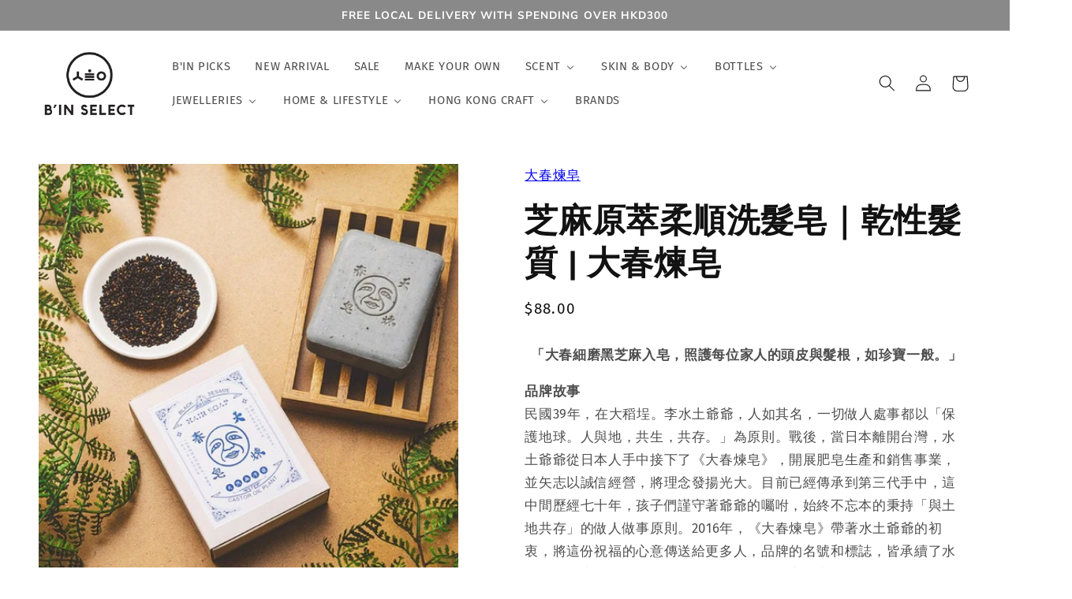

--- FILE ---
content_type: text/html; charset=utf-8
request_url: https://binselect.com.hk/products/copy-of-%E5%A4%A7%E6%98%A5%E7%85%89%E7%9A%82-%E7%AB%B9%E7%82%AD%E5%8E%9F%E8%90%83%E6%B7%A8%E9%AB%AE%E7%9A%82-125g
body_size: 53197
content:
<!doctype html>
<html class="no-js" lang="en">
  <head>
  <!-- Google Tag Manager -->
<script>(function(w,d,s,l,i){w[l]=w[l]||[];w[l].push({'gtm.start':
new Date().getTime(),event:'gtm.js'});var f=d.getElementsByTagName(s)[0],
j=d.createElement(s),dl=l!='dataLayer'?'&l='+l:'';j.async=true;j.src=
'https://www.googletagmanager.com/gtm.js?id='+i+dl;f.parentNode.insertBefore(j,f);
})(window,document,'script','dataLayer','GTM-TZ2B7PM');</script>
<!-- End Google Tag Manager -->
    <meta name="google-site-verification" content="tJYSdZdQraKo9YdpEU8uDODEfBvCct0i-YwTeY2ui3c" />
<!-- Google tag (gtag.js) -->
<script async src="https://www.googletagmanager.com/gtag/js?id=AW-982724722"></script>
<script>
  window.dataLayer = window.dataLayer || [];
  function gtag(){dataLayer.push(arguments);}
  gtag('js', new Date());

  gtag('config', 'AW-982724722');
</script>

<script>
window.addEventListener('load', function(event){
  document.querySelectorAll('button[name="add"]').forEach(function(e){
   e.addEventListener('click',function(){    
      gtag('event', 'conversion', {'send_to': 'AW-982724722/UBMcCLW_xYgYEPLgzNQD'}); 
	  })
  }) 
});
</script>

    <meta charset="utf-8">
    <meta http-equiv="X-UA-Compatible" content="IE=edge">
    <meta name="viewport" content="width=device-width,initial-scale=1">
    <meta name="theme-color" content="">
    <link rel="canonical" href="https://binselect.com.hk/products/copy-of-%e5%a4%a7%e6%98%a5%e7%85%89%e7%9a%82-%e7%ab%b9%e7%82%ad%e5%8e%9f%e8%90%83%e6%b7%a8%e9%ab%ae%e7%9a%82-125g">
    <link rel="preconnect" href="https://cdn.shopify.com" crossorigin><link rel="icon" type="image/png" href="//binselect.com.hk/cdn/shop/files/b_in_logo_270x70_09ce735c-9d0d-4701-8296-667f4c7faa34.jpg?crop=center&height=32&v=1681023671&width=32"><link rel="preconnect" href="https://fonts.shopifycdn.com" crossorigin><title>
      芝麻原萃柔順洗髮皂｜乾性髮質 | 大春煉皂
 &ndash; B&#39;IN SELECT</title>

    
      <meta name="description" content="「大春細磨黑芝麻入皂，照護每位家人的頭皮與髮根，如珍寶一般。」 品牌故事 民國39年，在大稻埕。李水土爺爺，人如其名，一切做人處事都以「保護地球。人與地，共生，共存。」為原則。戰後，當日本離開台灣，水土爺爺從日本人手中接下了《大春煉皂》，開展肥皂生產和銷售事業，並矢志以誠信經營，將理念發揚光大。目前已經傳承到第三代手中，這中間歷經七十年，孩子們謹守著爺爺的囑咐，始終不忘本的秉持「與土地共存」的做人做事原則。2016年，《大春煉皂》帶著水土爺爺的初衷，將這份祝福的心意傳送給更多人，品牌的名號和標誌，皆承續了水土爺爺意志與精神。所謂的「煉」，就是用心琢磨每塊肥皂，最簡單也最純粹，對人對地皆友善，永續、共生、共存。 「如爺爺慈愛珍惜， 只">
    

    

<meta property="og:site_name" content="B&#39;IN SELECT">
<meta property="og:url" content="https://binselect.com.hk/products/copy-of-%e5%a4%a7%e6%98%a5%e7%85%89%e7%9a%82-%e7%ab%b9%e7%82%ad%e5%8e%9f%e8%90%83%e6%b7%a8%e9%ab%ae%e7%9a%82-125g">
<meta property="og:title" content="芝麻原萃柔順洗髮皂｜乾性髮質 | 大春煉皂">
<meta property="og:type" content="product">
<meta property="og:description" content="「大春細磨黑芝麻入皂，照護每位家人的頭皮與髮根，如珍寶一般。」 品牌故事 民國39年，在大稻埕。李水土爺爺，人如其名，一切做人處事都以「保護地球。人與地，共生，共存。」為原則。戰後，當日本離開台灣，水土爺爺從日本人手中接下了《大春煉皂》，開展肥皂生產和銷售事業，並矢志以誠信經營，將理念發揚光大。目前已經傳承到第三代手中，這中間歷經七十年，孩子們謹守著爺爺的囑咐，始終不忘本的秉持「與土地共存」的做人做事原則。2016年，《大春煉皂》帶著水土爺爺的初衷，將這份祝福的心意傳送給更多人，品牌的名號和標誌，皆承續了水土爺爺意志與精神。所謂的「煉」，就是用心琢磨每塊肥皂，最簡單也最純粹，對人對地皆友善，永續、共生、共存。 「如爺爺慈愛珍惜， 只"><meta property="og:image" content="http://binselect.com.hk/cdn/shop/products/6c861679f5738eecba0926cff39944da.jpg?v=1658908271">
  <meta property="og:image:secure_url" content="https://binselect.com.hk/cdn/shop/products/6c861679f5738eecba0926cff39944da.jpg?v=1658908271">
  <meta property="og:image:width" content="660">
  <meta property="og:image:height" content="662"><meta property="og:price:amount" content="88.00">
  <meta property="og:price:currency" content="HKD"><meta name="twitter:card" content="summary_large_image">
<meta name="twitter:title" content="芝麻原萃柔順洗髮皂｜乾性髮質 | 大春煉皂">
<meta name="twitter:description" content="「大春細磨黑芝麻入皂，照護每位家人的頭皮與髮根，如珍寶一般。」 品牌故事 民國39年，在大稻埕。李水土爺爺，人如其名，一切做人處事都以「保護地球。人與地，共生，共存。」為原則。戰後，當日本離開台灣，水土爺爺從日本人手中接下了《大春煉皂》，開展肥皂生產和銷售事業，並矢志以誠信經營，將理念發揚光大。目前已經傳承到第三代手中，這中間歷經七十年，孩子們謹守著爺爺的囑咐，始終不忘本的秉持「與土地共存」的做人做事原則。2016年，《大春煉皂》帶著水土爺爺的初衷，將這份祝福的心意傳送給更多人，品牌的名號和標誌，皆承續了水土爺爺意志與精神。所謂的「煉」，就是用心琢磨每塊肥皂，最簡單也最純粹，對人對地皆友善，永續、共生、共存。 「如爺爺慈愛珍惜， 只">


    <script src="//binselect.com.hk/cdn/shop/t/1/assets/global.js?v=24850326154503943211658732846" defer="defer"></script>
    <script>window.performance && window.performance.mark && window.performance.mark('shopify.content_for_header.start');</script><meta name="facebook-domain-verification" content="osyrhwsjbrqp6hxfjzaym0kbfxqpe9">
<meta id="shopify-digital-wallet" name="shopify-digital-wallet" content="/56421384266/digital_wallets/dialog">
<meta name="shopify-checkout-api-token" content="3b7f3f09e8fc33312f265023cd931d40">
<meta id="in-context-paypal-metadata" data-shop-id="56421384266" data-venmo-supported="false" data-environment="production" data-locale="en_US" data-paypal-v4="true" data-currency="HKD">
<link rel="alternate" type="application/json+oembed" href="https://binselect.com.hk/products/copy-of-%e5%a4%a7%e6%98%a5%e7%85%89%e7%9a%82-%e7%ab%b9%e7%82%ad%e5%8e%9f%e8%90%83%e6%b7%a8%e9%ab%ae%e7%9a%82-125g.oembed">
<script async="async" src="/checkouts/internal/preloads.js?locale=en-HK"></script>
<link rel="preconnect" href="https://shop.app" crossorigin="anonymous">
<script async="async" src="https://shop.app/checkouts/internal/preloads.js?locale=en-HK&shop_id=56421384266" crossorigin="anonymous"></script>
<script id="apple-pay-shop-capabilities" type="application/json">{"shopId":56421384266,"countryCode":"HK","currencyCode":"HKD","merchantCapabilities":["supports3DS"],"merchantId":"gid:\/\/shopify\/Shop\/56421384266","merchantName":"B'IN SELECT","requiredBillingContactFields":["postalAddress","email","phone"],"requiredShippingContactFields":["postalAddress","email","phone"],"shippingType":"shipping","supportedNetworks":["visa","masterCard","amex"],"total":{"type":"pending","label":"B'IN SELECT","amount":"1.00"},"shopifyPaymentsEnabled":true,"supportsSubscriptions":true}</script>
<script id="shopify-features" type="application/json">{"accessToken":"3b7f3f09e8fc33312f265023cd931d40","betas":["rich-media-storefront-analytics"],"domain":"binselect.com.hk","predictiveSearch":true,"shopId":56421384266,"locale":"en"}</script>
<script>var Shopify = Shopify || {};
Shopify.shop = "binselect.myshopify.com";
Shopify.locale = "en";
Shopify.currency = {"active":"HKD","rate":"1.0"};
Shopify.country = "HK";
Shopify.theme = {"name":"Dawn","id":122629095498,"schema_name":"Dawn","schema_version":"6.0.2","theme_store_id":887,"role":"main"};
Shopify.theme.handle = "null";
Shopify.theme.style = {"id":null,"handle":null};
Shopify.cdnHost = "binselect.com.hk/cdn";
Shopify.routes = Shopify.routes || {};
Shopify.routes.root = "/";</script>
<script type="module">!function(o){(o.Shopify=o.Shopify||{}).modules=!0}(window);</script>
<script>!function(o){function n(){var o=[];function n(){o.push(Array.prototype.slice.apply(arguments))}return n.q=o,n}var t=o.Shopify=o.Shopify||{};t.loadFeatures=n(),t.autoloadFeatures=n()}(window);</script>
<script>
  window.ShopifyPay = window.ShopifyPay || {};
  window.ShopifyPay.apiHost = "shop.app\/pay";
  window.ShopifyPay.redirectState = null;
</script>
<script id="shop-js-analytics" type="application/json">{"pageType":"product"}</script>
<script defer="defer" async type="module" src="//binselect.com.hk/cdn/shopifycloud/shop-js/modules/v2/client.init-shop-cart-sync_BApSsMSl.en.esm.js"></script>
<script defer="defer" async type="module" src="//binselect.com.hk/cdn/shopifycloud/shop-js/modules/v2/chunk.common_CBoos6YZ.esm.js"></script>
<script type="module">
  await import("//binselect.com.hk/cdn/shopifycloud/shop-js/modules/v2/client.init-shop-cart-sync_BApSsMSl.en.esm.js");
await import("//binselect.com.hk/cdn/shopifycloud/shop-js/modules/v2/chunk.common_CBoos6YZ.esm.js");

  window.Shopify.SignInWithShop?.initShopCartSync?.({"fedCMEnabled":true,"windoidEnabled":true});

</script>
<script>
  window.Shopify = window.Shopify || {};
  if (!window.Shopify.featureAssets) window.Shopify.featureAssets = {};
  window.Shopify.featureAssets['shop-js'] = {"shop-cart-sync":["modules/v2/client.shop-cart-sync_DJczDl9f.en.esm.js","modules/v2/chunk.common_CBoos6YZ.esm.js"],"init-fed-cm":["modules/v2/client.init-fed-cm_BzwGC0Wi.en.esm.js","modules/v2/chunk.common_CBoos6YZ.esm.js"],"init-windoid":["modules/v2/client.init-windoid_BS26ThXS.en.esm.js","modules/v2/chunk.common_CBoos6YZ.esm.js"],"init-shop-email-lookup-coordinator":["modules/v2/client.init-shop-email-lookup-coordinator_DFwWcvrS.en.esm.js","modules/v2/chunk.common_CBoos6YZ.esm.js"],"shop-cash-offers":["modules/v2/client.shop-cash-offers_DthCPNIO.en.esm.js","modules/v2/chunk.common_CBoos6YZ.esm.js","modules/v2/chunk.modal_Bu1hFZFC.esm.js"],"shop-button":["modules/v2/client.shop-button_D_JX508o.en.esm.js","modules/v2/chunk.common_CBoos6YZ.esm.js"],"shop-toast-manager":["modules/v2/client.shop-toast-manager_tEhgP2F9.en.esm.js","modules/v2/chunk.common_CBoos6YZ.esm.js"],"avatar":["modules/v2/client.avatar_BTnouDA3.en.esm.js"],"pay-button":["modules/v2/client.pay-button_BuNmcIr_.en.esm.js","modules/v2/chunk.common_CBoos6YZ.esm.js"],"init-shop-cart-sync":["modules/v2/client.init-shop-cart-sync_BApSsMSl.en.esm.js","modules/v2/chunk.common_CBoos6YZ.esm.js"],"shop-login-button":["modules/v2/client.shop-login-button_DwLgFT0K.en.esm.js","modules/v2/chunk.common_CBoos6YZ.esm.js","modules/v2/chunk.modal_Bu1hFZFC.esm.js"],"init-customer-accounts-sign-up":["modules/v2/client.init-customer-accounts-sign-up_TlVCiykN.en.esm.js","modules/v2/client.shop-login-button_DwLgFT0K.en.esm.js","modules/v2/chunk.common_CBoos6YZ.esm.js","modules/v2/chunk.modal_Bu1hFZFC.esm.js"],"init-shop-for-new-customer-accounts":["modules/v2/client.init-shop-for-new-customer-accounts_DrjXSI53.en.esm.js","modules/v2/client.shop-login-button_DwLgFT0K.en.esm.js","modules/v2/chunk.common_CBoos6YZ.esm.js","modules/v2/chunk.modal_Bu1hFZFC.esm.js"],"init-customer-accounts":["modules/v2/client.init-customer-accounts_C0Oh2ljF.en.esm.js","modules/v2/client.shop-login-button_DwLgFT0K.en.esm.js","modules/v2/chunk.common_CBoos6YZ.esm.js","modules/v2/chunk.modal_Bu1hFZFC.esm.js"],"shop-follow-button":["modules/v2/client.shop-follow-button_C5D3XtBb.en.esm.js","modules/v2/chunk.common_CBoos6YZ.esm.js","modules/v2/chunk.modal_Bu1hFZFC.esm.js"],"checkout-modal":["modules/v2/client.checkout-modal_8TC_1FUY.en.esm.js","modules/v2/chunk.common_CBoos6YZ.esm.js","modules/v2/chunk.modal_Bu1hFZFC.esm.js"],"lead-capture":["modules/v2/client.lead-capture_D-pmUjp9.en.esm.js","modules/v2/chunk.common_CBoos6YZ.esm.js","modules/v2/chunk.modal_Bu1hFZFC.esm.js"],"shop-login":["modules/v2/client.shop-login_BmtnoEUo.en.esm.js","modules/v2/chunk.common_CBoos6YZ.esm.js","modules/v2/chunk.modal_Bu1hFZFC.esm.js"],"payment-terms":["modules/v2/client.payment-terms_BHOWV7U_.en.esm.js","modules/v2/chunk.common_CBoos6YZ.esm.js","modules/v2/chunk.modal_Bu1hFZFC.esm.js"]};
</script>
<script>(function() {
  var isLoaded = false;
  function asyncLoad() {
    if (isLoaded) return;
    isLoaded = true;
    var urls = ["https:\/\/app.taggshop.io\/js\/embed.min.js?shop=binselect.myshopify.com"];
    for (var i = 0; i < urls.length; i++) {
      var s = document.createElement('script');
      s.type = 'text/javascript';
      s.async = true;
      s.src = urls[i];
      var x = document.getElementsByTagName('script')[0];
      x.parentNode.insertBefore(s, x);
    }
  };
  if(window.attachEvent) {
    window.attachEvent('onload', asyncLoad);
  } else {
    window.addEventListener('load', asyncLoad, false);
  }
})();</script>
<script id="__st">var __st={"a":56421384266,"offset":28800,"reqid":"9b574b2e-0322-447b-9df9-77391cf53e07-1768935357","pageurl":"binselect.com.hk\/products\/copy-of-%E5%A4%A7%E6%98%A5%E7%85%89%E7%9A%82-%E7%AB%B9%E7%82%AD%E5%8E%9F%E8%90%83%E6%B7%A8%E9%AB%AE%E7%9A%82-125g","u":"1f91efe2ae87","p":"product","rtyp":"product","rid":6928396451914};</script>
<script>window.ShopifyPaypalV4VisibilityTracking = true;</script>
<script id="captcha-bootstrap">!function(){'use strict';const t='contact',e='account',n='new_comment',o=[[t,t],['blogs',n],['comments',n],[t,'customer']],c=[[e,'customer_login'],[e,'guest_login'],[e,'recover_customer_password'],[e,'create_customer']],r=t=>t.map((([t,e])=>`form[action*='/${t}']:not([data-nocaptcha='true']) input[name='form_type'][value='${e}']`)).join(','),a=t=>()=>t?[...document.querySelectorAll(t)].map((t=>t.form)):[];function s(){const t=[...o],e=r(t);return a(e)}const i='password',u='form_key',d=['recaptcha-v3-token','g-recaptcha-response','h-captcha-response',i],f=()=>{try{return window.sessionStorage}catch{return}},m='__shopify_v',_=t=>t.elements[u];function p(t,e,n=!1){try{const o=window.sessionStorage,c=JSON.parse(o.getItem(e)),{data:r}=function(t){const{data:e,action:n}=t;return t[m]||n?{data:e,action:n}:{data:t,action:n}}(c);for(const[e,n]of Object.entries(r))t.elements[e]&&(t.elements[e].value=n);n&&o.removeItem(e)}catch(o){console.error('form repopulation failed',{error:o})}}const l='form_type',E='cptcha';function T(t){t.dataset[E]=!0}const w=window,h=w.document,L='Shopify',v='ce_forms',y='captcha';let A=!1;((t,e)=>{const n=(g='f06e6c50-85a8-45c8-87d0-21a2b65856fe',I='https://cdn.shopify.com/shopifycloud/storefront-forms-hcaptcha/ce_storefront_forms_captcha_hcaptcha.v1.5.2.iife.js',D={infoText:'Protected by hCaptcha',privacyText:'Privacy',termsText:'Terms'},(t,e,n)=>{const o=w[L][v],c=o.bindForm;if(c)return c(t,g,e,D).then(n);var r;o.q.push([[t,g,e,D],n]),r=I,A||(h.body.append(Object.assign(h.createElement('script'),{id:'captcha-provider',async:!0,src:r})),A=!0)});var g,I,D;w[L]=w[L]||{},w[L][v]=w[L][v]||{},w[L][v].q=[],w[L][y]=w[L][y]||{},w[L][y].protect=function(t,e){n(t,void 0,e),T(t)},Object.freeze(w[L][y]),function(t,e,n,w,h,L){const[v,y,A,g]=function(t,e,n){const i=e?o:[],u=t?c:[],d=[...i,...u],f=r(d),m=r(i),_=r(d.filter((([t,e])=>n.includes(e))));return[a(f),a(m),a(_),s()]}(w,h,L),I=t=>{const e=t.target;return e instanceof HTMLFormElement?e:e&&e.form},D=t=>v().includes(t);t.addEventListener('submit',(t=>{const e=I(t);if(!e)return;const n=D(e)&&!e.dataset.hcaptchaBound&&!e.dataset.recaptchaBound,o=_(e),c=g().includes(e)&&(!o||!o.value);(n||c)&&t.preventDefault(),c&&!n&&(function(t){try{if(!f())return;!function(t){const e=f();if(!e)return;const n=_(t);if(!n)return;const o=n.value;o&&e.removeItem(o)}(t);const e=Array.from(Array(32),(()=>Math.random().toString(36)[2])).join('');!function(t,e){_(t)||t.append(Object.assign(document.createElement('input'),{type:'hidden',name:u})),t.elements[u].value=e}(t,e),function(t,e){const n=f();if(!n)return;const o=[...t.querySelectorAll(`input[type='${i}']`)].map((({name:t})=>t)),c=[...d,...o],r={};for(const[a,s]of new FormData(t).entries())c.includes(a)||(r[a]=s);n.setItem(e,JSON.stringify({[m]:1,action:t.action,data:r}))}(t,e)}catch(e){console.error('failed to persist form',e)}}(e),e.submit())}));const S=(t,e)=>{t&&!t.dataset[E]&&(n(t,e.some((e=>e===t))),T(t))};for(const o of['focusin','change'])t.addEventListener(o,(t=>{const e=I(t);D(e)&&S(e,y())}));const B=e.get('form_key'),M=e.get(l),P=B&&M;t.addEventListener('DOMContentLoaded',(()=>{const t=y();if(P)for(const e of t)e.elements[l].value===M&&p(e,B);[...new Set([...A(),...v().filter((t=>'true'===t.dataset.shopifyCaptcha))])].forEach((e=>S(e,t)))}))}(h,new URLSearchParams(w.location.search),n,t,e,['guest_login'])})(!0,!0)}();</script>
<script integrity="sha256-4kQ18oKyAcykRKYeNunJcIwy7WH5gtpwJnB7kiuLZ1E=" data-source-attribution="shopify.loadfeatures" defer="defer" src="//binselect.com.hk/cdn/shopifycloud/storefront/assets/storefront/load_feature-a0a9edcb.js" crossorigin="anonymous"></script>
<script crossorigin="anonymous" defer="defer" src="//binselect.com.hk/cdn/shopifycloud/storefront/assets/shopify_pay/storefront-65b4c6d7.js?v=20250812"></script>
<script data-source-attribution="shopify.dynamic_checkout.dynamic.init">var Shopify=Shopify||{};Shopify.PaymentButton=Shopify.PaymentButton||{isStorefrontPortableWallets:!0,init:function(){window.Shopify.PaymentButton.init=function(){};var t=document.createElement("script");t.src="https://binselect.com.hk/cdn/shopifycloud/portable-wallets/latest/portable-wallets.en.js",t.type="module",document.head.appendChild(t)}};
</script>
<script data-source-attribution="shopify.dynamic_checkout.buyer_consent">
  function portableWalletsHideBuyerConsent(e){var t=document.getElementById("shopify-buyer-consent"),n=document.getElementById("shopify-subscription-policy-button");t&&n&&(t.classList.add("hidden"),t.setAttribute("aria-hidden","true"),n.removeEventListener("click",e))}function portableWalletsShowBuyerConsent(e){var t=document.getElementById("shopify-buyer-consent"),n=document.getElementById("shopify-subscription-policy-button");t&&n&&(t.classList.remove("hidden"),t.removeAttribute("aria-hidden"),n.addEventListener("click",e))}window.Shopify?.PaymentButton&&(window.Shopify.PaymentButton.hideBuyerConsent=portableWalletsHideBuyerConsent,window.Shopify.PaymentButton.showBuyerConsent=portableWalletsShowBuyerConsent);
</script>
<script data-source-attribution="shopify.dynamic_checkout.cart.bootstrap">document.addEventListener("DOMContentLoaded",(function(){function t(){return document.querySelector("shopify-accelerated-checkout-cart, shopify-accelerated-checkout")}if(t())Shopify.PaymentButton.init();else{new MutationObserver((function(e,n){t()&&(Shopify.PaymentButton.init(),n.disconnect())})).observe(document.body,{childList:!0,subtree:!0})}}));
</script>
<link id="shopify-accelerated-checkout-styles" rel="stylesheet" media="screen" href="https://binselect.com.hk/cdn/shopifycloud/portable-wallets/latest/accelerated-checkout-backwards-compat.css" crossorigin="anonymous">
<style id="shopify-accelerated-checkout-cart">
        #shopify-buyer-consent {
  margin-top: 1em;
  display: inline-block;
  width: 100%;
}

#shopify-buyer-consent.hidden {
  display: none;
}

#shopify-subscription-policy-button {
  background: none;
  border: none;
  padding: 0;
  text-decoration: underline;
  font-size: inherit;
  cursor: pointer;
}

#shopify-subscription-policy-button::before {
  box-shadow: none;
}

      </style>
<script id="sections-script" data-sections="product-recommendations,header,footer" defer="defer" src="//binselect.com.hk/cdn/shop/t/1/compiled_assets/scripts.js?v=3001"></script>
<script>window.performance && window.performance.mark && window.performance.mark('shopify.content_for_header.end');</script>


    <style data-shopify>
      @font-face {
  font-family: "Fira Sans";
  font-weight: 400;
  font-style: normal;
  font-display: swap;
  src: url("//binselect.com.hk/cdn/fonts/fira_sans/firasans_n4.2bbe25c7eff81f2190328b1f4c09fff694a30391.woff2") format("woff2"),
       url("//binselect.com.hk/cdn/fonts/fira_sans/firasans_n4.3080da6df53473deabf85f231151766e88fe58e5.woff") format("woff");
}

      @font-face {
  font-family: "Fira Sans";
  font-weight: 700;
  font-style: normal;
  font-display: swap;
  src: url("//binselect.com.hk/cdn/fonts/fira_sans/firasans_n7.cc8dbbaa3add99fa3b5746d1e0ac6304aad5a265.woff2") format("woff2"),
       url("//binselect.com.hk/cdn/fonts/fira_sans/firasans_n7.ec664a82413800dfe65a9cde8547a4b8bd643b08.woff") format("woff");
}

      @font-face {
  font-family: "Fira Sans";
  font-weight: 400;
  font-style: italic;
  font-display: swap;
  src: url("//binselect.com.hk/cdn/fonts/fira_sans/firasans_i4.c80c323ec965c58e05ab85d436c872a499b8b684.woff2") format("woff2"),
       url("//binselect.com.hk/cdn/fonts/fira_sans/firasans_i4.4a2d82e939dfe1cd2fff5fc4411d982dee96dce7.woff") format("woff");
}

      @font-face {
  font-family: "Fira Sans";
  font-weight: 700;
  font-style: italic;
  font-display: swap;
  src: url("//binselect.com.hk/cdn/fonts/fira_sans/firasans_i7.a949787ab1c615cf91b95a6e513021199c64f31e.woff2") format("woff2"),
       url("//binselect.com.hk/cdn/fonts/fira_sans/firasans_i7.799cab282970134691125391a3ab6bd6bc1306c6.woff") format("woff");
}

      @font-face {
  font-family: "Nunito Sans";
  font-weight: 700;
  font-style: normal;
  font-display: swap;
  src: url("//binselect.com.hk/cdn/fonts/nunito_sans/nunitosans_n7.25d963ed46da26098ebeab731e90d8802d989fa5.woff2") format("woff2"),
       url("//binselect.com.hk/cdn/fonts/nunito_sans/nunitosans_n7.d32e3219b3d2ec82285d3027bd673efc61a996c8.woff") format("woff");
}


      :root {
        --font-body-family: "Fira Sans", sans-serif;
        --font-body-style: normal;
        --font-body-weight: 400;
        --font-body-weight-bold: 700;

        --font-heading-family: "Nunito Sans", sans-serif;
        --font-heading-style: normal;
        --font-heading-weight: 700;

        --font-body-scale: 1.05;
        --font-heading-scale: 1.0;

        --color-base-text: 18, 18, 18;
        --color-shadow: 18, 18, 18;
        --color-base-background-1: 255, 255, 255;
        --color-base-background-2: 244, 244, 244;
        --color-base-solid-button-labels: 255, 255, 255;
        --color-base-outline-button-labels: 18, 18, 18;
        --color-base-accent-1: 18, 18, 18;
        --color-base-accent-2: 137, 137, 137;
        --payment-terms-background-color: #ffffff;

        --gradient-base-background-1: #ffffff;
        --gradient-base-background-2: #f4f4f4;
        --gradient-base-accent-1: linear-gradient(320deg, rgba(56, 78, 197, 1), rgba(203, 68, 194, 1) 52%, rgba(255, 201, 104, 1) 87%);
        --gradient-base-accent-2: #898989;

        --media-padding: px;
        --media-border-opacity: 0.05;
        --media-border-width: 0px;
        --media-radius: 0px;
        --media-shadow-opacity: 0.0;
        --media-shadow-horizontal-offset: 0px;
        --media-shadow-vertical-offset: 40px;
        --media-shadow-blur-radius: 5px;
        --media-shadow-visible: 0;

        --page-width: 160rem;
        --page-width-margin: 0rem;

        --card-image-padding: 0.0rem;
        --card-corner-radius: 0.0rem;
        --card-text-alignment: left;
        --card-border-width: 0.0rem;
        --card-border-opacity: 0.1;
        --card-shadow-opacity: 0.0;
        --card-shadow-visible: 0;
        --card-shadow-horizontal-offset: 0.0rem;
        --card-shadow-vertical-offset: 0.4rem;
        --card-shadow-blur-radius: 0.5rem;

        --badge-corner-radius: 2.4rem;

        --popup-border-width: 0px;
        --popup-border-opacity: 0.1;
        --popup-corner-radius: 0px;
        --popup-shadow-opacity: 0.1;
        --popup-shadow-horizontal-offset: -40px;
        --popup-shadow-vertical-offset: -22px;
        --popup-shadow-blur-radius: 5px;

        --drawer-border-width: 5px;
        --drawer-border-opacity: 0.0;
        --drawer-shadow-opacity: 0.0;
        --drawer-shadow-horizontal-offset: 0px;
        --drawer-shadow-vertical-offset: 4px;
        --drawer-shadow-blur-radius: 5px;

        --spacing-sections-desktop: 8px;
        --spacing-sections-mobile: 8px;

        --grid-desktop-vertical-spacing: 8px;
        --grid-desktop-horizontal-spacing: 8px;
        --grid-mobile-vertical-spacing: 4px;
        --grid-mobile-horizontal-spacing: 4px;

        --text-boxes-border-opacity: 0.1;
        --text-boxes-border-width: 0px;
        --text-boxes-radius: 0px;
        --text-boxes-shadow-opacity: 0.0;
        --text-boxes-shadow-visible: 0;
        --text-boxes-shadow-horizontal-offset: 0px;
        --text-boxes-shadow-vertical-offset: 4px;
        --text-boxes-shadow-blur-radius: 5px;

        --buttons-radius: 0px;
        --buttons-radius-outset: 0px;
        --buttons-border-width: 0px;
        --buttons-border-opacity: 0.5;
        --buttons-shadow-opacity: 0.0;
        --buttons-shadow-visible: 0;
        --buttons-shadow-horizontal-offset: 0px;
        --buttons-shadow-vertical-offset: 0px;
        --buttons-shadow-blur-radius: 0px;
        --buttons-border-offset: 0px;

        --inputs-radius: 0px;
        --inputs-border-width: 1px;
        --inputs-border-opacity: 0.55;
        --inputs-shadow-opacity: 0.0;
        --inputs-shadow-horizontal-offset: 0px;
        --inputs-margin-offset: 0px;
        --inputs-shadow-vertical-offset: 4px;
        --inputs-shadow-blur-radius: 5px;
        --inputs-radius-outset: 0px;

        --variant-pills-radius: 28px;
        --variant-pills-border-width: 1px;
        --variant-pills-border-opacity: 0.5;
        --variant-pills-shadow-opacity: 0.0;
        --variant-pills-shadow-horizontal-offset: 0px;
        --variant-pills-shadow-vertical-offset: 4px;
        --variant-pills-shadow-blur-radius: 5px;
      }

      *,
      *::before,
      *::after {
        box-sizing: inherit;
      }

      html {
        box-sizing: border-box;
        font-size: calc(var(--font-body-scale) * 62.5%);
        height: 100%;
      }

      body {
        display: grid;
        grid-template-rows: auto auto 1fr auto;
        grid-template-columns: 100%;
        min-height: 100%;
        margin: 0;
        font-size: 1.5rem;
        letter-spacing: 0.06rem;
        line-height: calc(1 + 0.8 / var(--font-body-scale));
        font-family: var(--font-body-family);
        font-style: var(--font-body-style);
        font-weight: var(--font-body-weight);
      }

      @media screen and (min-width: 750px) {
        body {
          font-size: 1.6rem;
        }
      }
    </style>

    <link href="//binselect.com.hk/cdn/shop/t/1/assets/base.css?v=19666067365360246481658732859" rel="stylesheet" type="text/css" media="all" />
<link rel="preload" as="font" href="//binselect.com.hk/cdn/fonts/fira_sans/firasans_n4.2bbe25c7eff81f2190328b1f4c09fff694a30391.woff2" type="font/woff2" crossorigin><link rel="preload" as="font" href="//binselect.com.hk/cdn/fonts/nunito_sans/nunitosans_n7.25d963ed46da26098ebeab731e90d8802d989fa5.woff2" type="font/woff2" crossorigin><link rel="stylesheet" href="//binselect.com.hk/cdn/shop/t/1/assets/component-predictive-search.css?v=165644661289088488651658732842" media="print" onload="this.media='all'"><script>document.documentElement.className = document.documentElement.className.replace('no-js', 'js');
    if (Shopify.designMode) {
      document.documentElement.classList.add('shopify-design-mode');
    }
    </script>
  <!-- BEGIN app block: shopify://apps/buddha-mega-menu-navigation/blocks/megamenu/dbb4ce56-bf86-4830-9b3d-16efbef51c6f -->
<script>
        var productImageAndPrice = [],
            collectionImages = [],
            articleImages = [],
            mmLivIcons = false,
            mmFlipClock = false,
            mmFixesUseJquery = false,
            mmNumMMI = 11,
            mmSchemaTranslation = {},
            mmMenuStrings =  {"menuStrings":{"default":{"B'IN PICKS":"B'IN PICKS","NEW ARRIVAL":"NEW ARRIVAL","SALE":"SALE","MAKE YOUR OWN":"MAKE YOUR OWN","SCENT":"SCENT","ANALOUGE APOTIK":"ANALOUGE APOTIK","BECANDLE":"BECANDLE","BROOKLYN CANDLE STUDIO":"BROOKLYN CANDLE STUDIO","CLEAR B":"CLEAR B","CUL DE SAC":"CUL DE SAC","Hetkinen":"Hetkinen","HIBI":"HIBI","HINOKI LAB":"HINOKI LAB","MUDLAB":"MUDLAB","ninety second":"ninety second","P.F CANDLE":"P.F CANDLE","PUEBCO":"PUEBCO","slash & parallel":"slash & parallel","SLOWOOD":"SLOWOOD","TRUNK DESIGN":"TRUNK DESIGN","x. Gyroscope":"x. Gyroscope","SKIN & BODY":"SKIN & BODY","Salt & Stone":"Salt & Stone","Bloom Sixteen":"Bloom Sixteen","Daughter 女兒":"Daughter 女兒","Dachun Soap 大春煉皂":"Dachun Soap 大春煉皂","Damu 大目農田":"Damu 大目農田","BOTTLES":"BOTTLES","24BOTTLES":"24BOTTLES","Kinto":"Kinto","Memobottle":"Memobottle","JEWELLERIES":"JEWELLERIES","Necklace":"Necklace","Earrings":"Earrings","Ring":"Ring","Bracelet":"Bracelet","Brooches":"Brooches","Watches":"Watches","HOME & LIFESTYLE":"HOME & LIFESTYLE","Household Cleaning":"Household Cleaning","Kitchenware":"Kitchenware","Camera & Tech":"Camera & Tech","Toys & Figure":"Toys & Figure","HONG KONG CRAFT":"HONG KONG CRAFT","CAMEL 駱駝牌":"CAMEL 駱駝牌","Craft Diary":"Craft Diary","Ditto Ditto Works":"Ditto Ditto Works","FingerART":"FingerART","Malut Design":"Malut Design","Mate Leather":"Mate Leather","MATO":"MATO","missquai":"missquai","Mudlab":"Mudlab","Or Tea?":"Or Tea?","Psalms":"Psalms","Sanzi 上鄉三子":"Sanzi 上鄉三子","Taxi Jai":"Taxi Jai","Tii Handmade":"Tii Handmade","李漢港楷":"李漢港楷","香港原蜜":"香港原蜜","BRANDS":"BRANDS"}},"additional":{"default":{}}} ,
            mmShopLocale = "en",
            mmShopLocaleCollectionsRoute = "/collections",
            mmSchemaDesignJSON = [{"action":"menu-select","value":"force-mega-menu"},{"action":"design","setting":"font_size","value":"11px"},{"action":"design","setting":"main_menu_item_columns_gKnwZ","value":"5"},{"action":"design","setting":"main_menu_item_size_gKnwZ","value":"1920px"},{"action":"design","setting":"text_color","value":"#222222"},{"action":"design","setting":"background_color","value":"#ffffff"},{"action":"design","setting":"price_color","value":"#0da19a"},{"action":"design","setting":"contact_right_btn_text_color","value":"#ffffff"},{"action":"design","setting":"contact_right_btn_bg_color","value":"#3A3A3A"},{"action":"design","setting":"contact_left_bg_color","value":"#3A3A3A"},{"action":"design","setting":"contact_left_alt_color","value":"#CCCCCC"},{"action":"design","setting":"contact_left_text_color","value":"#f1f1f0"},{"action":"design","setting":"addtocart_enable","value":"true"},{"action":"design","setting":"addtocart_text_color","value":"#333333"},{"action":"design","setting":"addtocart_background_color","value":"#ffffff"},{"action":"design","setting":"addtocart_text_hover_color","value":"#ffffff"},{"action":"design","setting":"addtocart_background_hover_color","value":"#0da19a"},{"action":"design","setting":"countdown_color","value":"#ffffff"},{"action":"design","setting":"countdown_background_color","value":"#333333"},{"action":"design","setting":"vertical_price_color","value":"#ffffff"},{"action":"design","setting":"vertical_contact_right_btn_text_color","value":"#ffffff"},{"action":"design","setting":"vertical_addtocart_enable","value":"true"},{"action":"design","setting":"vertical_addtocart_text_color","value":"#ffffff"},{"action":"design","setting":"vertical_countdown_color","value":"#ffffff"},{"action":"design","setting":"vertical_countdown_background_color","value":"#333333"},{"action":"design","setting":"vertical_addtocart_background_color","value":"#333333"},{"action":"design","setting":"vertical_contact_right_btn_bg_color","value":"#333333"},{"action":"design","setting":"vertical_contact_left_alt_color","value":"#333333"},{"action":"design","setting":"background_hover_color","value":"#f9f9f9"},{"action":"design","setting":"link_hover_color","value":"#696969"},{"action":"design","setting":"vertical_text_color","value":"#6a6a6a"},{"action":"design","setting":"vertical_link_hover_color","value":"#222222"},{"action":"design","setting":"vertical_background_color","value":"#f8f8f8"},{"action":"design","setting":"font_family","value":"Work Sans"},{"action":"design","setting":"main_menu_item_size_cHCNl","value":"1506px"},{"action":"design","setting":"main_menu_item_direction_gKnwZ","value":"auto"},{"action":"design","setting":"vertical_font_family","value":"Work Sans"},{"action":"design","setting":"vertical_font_size","value":"10px"}],
            mmDomChangeSkipUl = "",
            buddhaMegaMenuShop = "binselect.myshopify.com",
            mmWireframeCompression = "0",
            mmExtensionAssetUrl = "https://cdn.shopify.com/extensions/019abe06-4a3f-7763-88da-170e1b54169b/mega-menu-151/assets/";var bestSellersHTML = '';var newestProductsHTML = '';/* get link lists api */
        var linkLists={"main-menu" : {"title":"Menu", "items":["/collections/new-arrials/%23","/collections/popula-item","/collections/sale","/pages/make-your-own","/collections","/collections/skin-body","/collections/jewelleries","/collections","/collections",]},"footer" : {"title":"Shop", "items":["/pages/about-us","/blogs/%E6%96%B0%E8%81%9E","/pages/corporate-gifting","/pages/contact","/pages/our-shops",]},"order-support" : {"title":"Order &amp; Support", "items":["/pages/shipping","/pages/return-exchange-policy","/pages/terms-condition","/pages/privacy",]},"all-collections" : {"title":"hong kong", "items":["/collections/bin-picks","/collections/24bottles","/collections/aderia","/collections/agaric-garden","/collections/analogue-apotik","/collections/becandle","/collections/brooklyn-candle-studio","/collections/chafado-%E6%A4%BF%E8%8F%AF%E5%A0%82","/collections/cheeky-cheeky","/collections/clearb","/collections/commongood","/collections/cul-de-sac","/collections/dreamnicker","/collections/eone","/collections/fingerswork","/collections/glocal-standard-products","/collections/green-one","/collections/hetkinen","/collections/hibi","/collections/hinoki-lab","/collections/hyginova","/collections/imainaya","/collections/jamstory","/collections/kazy-chan","/collections/kincho-%E9%87%91%E9%B3%A5%E4%B9%8B%E6%B8%A6%E5%8D%B7","/collections/kinto","/collections/little-oh","/collections/locknesters","/collections/madegrey","/collections/mai-lmail-japanese","/collections/memobottle","/collections/mudlab","/collections/murchison-hume","/collections/nach","/collections/ninm-lab","/collections/noritake","/collections/p-f-candle-co","/collections/party-for-ears","/collections/puebco","/collections/salt-stone","/collections/san-sho-store","/collections/shanho","/collections/slowood","/collections/sustomi","/collections/titlee","/collections/toyo-sasaki","/collections/tombonia","/collections/trunk-design","/collections/venus-philosophy","/collections/warmgrey-tail","/collections/you-are-beloved","/collections/%E4%B8%AD%E5%B7%9D%E6%94%BF%E4%B8%83%E5%95%86%E5%BA%97","/collections/%E9%BE%9C%E4%B9%8B%E5%AD%90","/collections/%E5%85%83%E6%B3%B0%E7%AB%B9%E8%97%9D%E7%A4%BE","/collections/%E5%8A%89%E6%98%8C%E8%A8%98","/collections/%E5%A4%A7%E6%98%A5%E7%85%89%E7%9A%82","/collections/%E5%A4%A7%E7%9B%AE%E8%BE%B2%E7%94%B0","/collections/%E5%A5%B3%E5%85%92","/collections/%E8%83%BD%E4%BD%9C-nousaku",]},"customer-account-main-menu" : {"title":"Customer account main menu", "items":["/","https://shopify.com/56421384266/account/orders?locale=en&amp;region_country=HK",]},};/*ENDPARSE*/

        linkLists["force-mega-menu"]={};linkLists["force-mega-menu"].title="Dawn Theme - Mega Menu";linkLists["force-mega-menu"].items=[1];

        /* set product prices *//* get the collection images */collectionImages['267336548426'] = ['//binselect.com.hk/cdn/shop/collections/Logo_Analogue_Apotik.jpg?v=1662624675&width=240', 1.0];collectionImages['266319200330'] = ['//binselect.com.hk/cdn/shop/collections/Logo_Becandle.jpg?v=1667230469&width=240', 1.0];collectionImages['266319265866'] = ['//binselect.com.hk/cdn/shop/collections/Logo_Brooklyn_Candle_Studio.jpg?v=1662890452&width=240', 1.0];collectionImages['266323525706'] = ['//binselect.com.hk/cdn/shop/collections/Logo_Clearb.jpg?v=1658933460&width=240', 1.0];collectionImages['266323820618'] = ['//binselect.com.hk/cdn/shop/collections/Logo_Cul_de_Sac.jpg?v=1662542883&width=240', 1.0];collectionImages['266324246602'] = ['//binselect.com.hk/cdn/shop/collections/Logo_Hetkinen.jpg?v=1658935331&width=240', 1.0];collectionImages['266324279370'] = ['//binselect.com.hk/cdn/shop/collections/Logo_Hibi.jpg?v=1658935476&width=240', 1.0];collectionImages['266324344906'] = ['//binselect.com.hk/cdn/shop/collections/Logo_Hinoki_Lab.jpg?v=1658935583&width=240', 1.0];collectionImages['266336075850'] = ['//binselect.com.hk/cdn/shop/collections/Logo_Mudlab.jpg?v=1667230579&width=240', 1.0];collectionImages['279774560330'] = ['//binselect.com.hk/cdn/shop/collections/BB9A287A-ADA2-4EA0-AA49-BDA46E666A2E.jpg?v=1715226387&width=240', 1.0];collectionImages['266336239690'] = ['//binselect.com.hk/cdn/shop/collections/Logo_P.F_Candle.jpg?v=1658992524&width=240', 1.0];collectionImages['266336337994'] = ['//binselect.com.hk/cdn/shop/collections/Logo_Puebco.jpg?v=1658993067&width=240', 1.0];collectionImages['270269382730'] = ['//binselect.com.hk/cdn/shop/collections/300x300_3.jpg?v=1750357325&width=240', 1.002257336343115];collectionImages['266336731210'] = ['//binselect.com.hk/cdn/shop/collections/slowood.jpg?v=1684554402&width=240', 1.0];collectionImages['266336862282'] = ['//binselect.com.hk/cdn/shop/collections/Logo_Trunk_Design.jpg?v=1658994664&width=240', 1.0];collectionImages['267895177290'] = ['//binselect.com.hk/cdn/shop/collections/424fc4_08102719b57b47e2b115d1330ad4d848_mv2.jpg?v=1715603462&width=240', 1.0];collectionImages['266336501834'] = ['//binselect.com.hk/cdn/shop/collections/Logo_Salt_and_Stone.jpg?v=1658993670&width=240', 1.0];collectionImages['278295052362'] = ['//binselect.com.hk/cdn/shop/collections/bloomsixteen.jpg?v=1712380174&width=240', 1.0];collectionImages['266338140234'] = ['//binselect.com.hk/cdn/shop/collections/Logo_3b726dbf-0d38-45fa-9254-da3ece561ea7.jpg?v=1659001466&width=240', 1.0];collectionImages['266338009162'] = ['//binselect.com.hk/cdn/shop/collections/Logo_83548cd7-1246-409d-9c94-79b274f31ddf.jpg?v=1659001182&width=240', 1.0];collectionImages['266338107466'] = ['//binselect.com.hk/cdn/shop/collections/Logo_2509d939-ea7f-4288-a73c-7597156b2413.jpg?v=1659001319&width=240', 1.0];collectionImages['266318970954'] = ['//binselect.com.hk/cdn/shop/collections/Logo_24bottles.jpg?v=1662542837&width=240', 1.0];collectionImages['266335453258'] = ['//binselect.com.hk/cdn/shop/collections/Logo_Kinto.jpg?v=1658987873&width=240', 1.0];collectionImages['266335944778'] = ['//binselect.com.hk/cdn/shop/collections/Logo_Memobottle.jpg?v=1658991440&width=240', 1.0];collectionImages['280033853514'] = ['//binselect.com.hk/cdn/shop/collections/150x150_2.jpg?v=1715504920&width=240', 1.0];collectionImages['279979720778'] = ['//binselect.com.hk/cdn/shop/collections/craft_diary.jpg?v=1715326595&width=240', 0.9974025974025974];collectionImages['280388730954'] = ['//binselect.com.hk/cdn/shop/collections/ditto_ditto_logo.jpg?v=1716222686&width=240', 1.0];collectionImages['279733370954'] = ['//binselect.com.hk/cdn/shop/collections/326242602_705426811220809_2633138769741764569_n.jpg?v=1715177843&width=240', 1.0];collectionImages['273424384074'] = ['//binselect.com.hk/cdn/shop/collections/Flower_1000.png?v=1715177730&width=240', 1.0];collectionImages['279883907146'] = ['//binselect.com.hk/cdn/shop/collections/7.png?v=1715064013&width=240', 1.0];collectionImages['268816678986'] = ['//binselect.com.hk/cdn/shop/collections/150x150.jpg?v=1705906139&width=240', 1.0];collectionImages['272753524810'] = ['//binselect.com.hk/cdn/shop/collections/300x300_2.jpg?v=1705906166&width=240', 1.0];collectionImages['268504760394'] = ['//binselect.com.hk/cdn/shop/collections/Or-Tea-Brand-Logo-Bottom-en-en-340x340.webp?v=1670315636&width=240', 1.0];collectionImages['279733862474'] = ['//binselect.com.hk/cdn/shop/collections/osalms.jpg?v=1714728615&width=240', 1.0];collectionImages['279733174346'] = ['//binselect.com.hk/cdn/shop/collections/df0f736bb13448605ee34f070db082ae.jpg?v=1714728634&width=240', 1.0];collectionImages['279774265418'] = ['//binselect.com.hk/cdn/shop/collections/1689583866_f440d82c_progressive.jpg?v=1717581447&width=240', 1.3333333333333333];collectionImages['279535026250'] = ['//binselect.com.hk/cdn/shop/collections/TII_HANDMADE_LOGO.png?v=1750357428&width=240', 1.0];collectionImages['280577507402'] = ['//binselect.com.hk/cdn/shop/collections/IMG_0039.jpg?v=1716487443&width=240', 1.0];collectionImages['269637877834'] = ['<!-- Liquid error (shopify://apps/buddha-mega-menu-navigation/blocks/megamenu/dbb4ce56-bf86-4830-9b3d-16efbef51c6f line 127): invalid url input -->', ];/* get the article images *//* customer fixes */
        var mmThemeFixesBefore = function(){ if (selectedMenu=="force-mega-menu" && tempMenuObject.u.matches(".menu-drawer__navigation > .list-menu")) { tempMenuObject.forceMenu = true; tempMenuObject.liClasses = ""; tempMenuObject.aClasses = "menu-drawer__menu-item list-menu__item link link--text focus-inset"; tempMenuObject.liItems = tempMenuObject.u.children; } else if (selectedMenu=="force-mega-menu" && tempMenuObject.u.matches("nav > .list-menu")) { tempMenuObject.forceMenu = true; tempMenuObject.liClasses = ""; tempMenuObject.aClasses = "header__menu-item list-menu__item link link--text focus-inset"; tempMenuObject.liItems = tempMenuObject.u.children; } mmAddStyle(" .search-modal.modal__content {z-index: 1001;} .buddha-menu-item .header__menu-item:hover span{text-decoration: none !important;} ", "themeScript"); }; 
        

        var mmWireframe = {"html" : "<li class=\"buddha-menu-item\" itemId=\"LQknL\"  ><a data-href=\"/collections/bin-picks\" href=\"/collections/bin-picks\" aria-label=\"B'IN PICKS\" data-no-instant=\"\" onclick=\"mmGoToPage(this, event); return false;\"  ><span class=\"mm-title\">B'IN PICKS</span></a></li><li class=\"buddha-menu-item\" itemId=\"JtpY3\"  ><a data-href=\"/collections/new-arrials\" href=\"/collections/new-arrials\" aria-label=\"NEW ARRIVAL\" data-no-instant=\"\" onclick=\"mmGoToPage(this, event); return false;\"  ><span class=\"mm-title\">NEW ARRIVAL</span></a></li><li class=\"buddha-menu-item\" itemId=\"vSpPa\"  ><a data-href=\"/collections/sale\" href=\"/collections/sale\" aria-label=\"SALE\" data-no-instant=\"\" onclick=\"mmGoToPage(this, event); return false;\"  ><span class=\"mm-title\">SALE</span></a></li><li class=\"buddha-menu-item\" itemId=\"lXfhL\"  ><a data-href=\"/pages/make-your-own\" href=\"/pages/make-your-own\" aria-label=\"MAKE YOUR OWN\" data-no-instant=\"\" onclick=\"mmGoToPage(this, event); return false;\"  ><span class=\"mm-title\">MAKE YOUR OWN</span></a></li><li class=\"buddha-menu-item\" itemId=\"gKnwZ\"  ><a data-href=\"/collections/aroma-scent\" href=\"/collections/aroma-scent\" aria-label=\"SCENT\" data-no-instant=\"\" onclick=\"mmGoToPage(this, event); return false;\"  ><span class=\"mm-title\">SCENT</span><i class=\"mm-arrow mm-angle-down\" aria-hidden=\"true\"></i><span class=\"toggle-menu-btn\" style=\"display:none;\" title=\"Toggle menu\" onclick=\"return toggleSubmenu(this)\"><span class=\"mm-arrow-icon\"><span class=\"bar-one\"></span><span class=\"bar-two\"></span></span></span></a><ul class=\"mm-submenu simple   mm-last-level\"><li submenu-columns=\"1\" image-type=\"fit-high\" item-type=\"featured-collection\"  ><div class=\"mega-menu-item-container\"  ><div class=\"mm-image-container\"  ><div class=\"mm-image\"  ><a data-href=\"/collections/analogue-apotik\" href=\"/collections/analogue-apotik\" aria-label=\"ANALOUGE APOTIK\" data-no-instant=\"\" onclick=\"mmGoToPage(this, event); return false;\"  ><img data-src=\"https://cdn.shopify.com/s/files/1/0564/2138/4266/collections/Logo_Analogue_Apotik_320x.jpg?v=1662624675\" aspect-ratio=\"1\" class=\"get-collection-image\"  data-id=\"267336548426\"></a></div><div class=\"mm-label-wrap\"></div></div><a data-href=\"/collections/analogue-apotik\" href=\"/collections/analogue-apotik\" aria-label=\"ANALOUGE APOTIK\" data-no-instant=\"\" onclick=\"mmGoToPage(this, event); return false;\" class=\"mm-featured-title\"  ><span class=\"mm-title\">ANALOUGE APOTIK</span></a><div class=\"mega-menu-prices get-mega-menu-prices\" data-id=\"267336548426\"></div></div></li><li submenu-columns=\"1\" image-type=\"fit-high\" item-type=\"featured-collection\"  ><div class=\"mega-menu-item-container\"  ><div class=\"mm-image-container\"  ><div class=\"mm-image\"  ><a data-href=\"/collections/becandle\" href=\"/collections/becandle\" aria-label=\"BECANDLE\" data-no-instant=\"\" onclick=\"mmGoToPage(this, event); return false;\"  ><img data-src=\"https://cdn.shopify.com/s/files/1/0564/2138/4266/collections/Logo_Becandle_320x.jpg?v=1667230469\" aspect-ratio=\"1\" class=\"get-collection-image\"  data-id=\"266319200330\"></a></div><div class=\"mm-label-wrap\"></div></div><a data-href=\"/collections/becandle\" href=\"/collections/becandle\" aria-label=\"BECANDLE\" data-no-instant=\"\" onclick=\"mmGoToPage(this, event); return false;\" class=\"mm-featured-title\"  ><span class=\"mm-title\">BECANDLE</span></a><div class=\"mega-menu-prices get-mega-menu-prices\" data-id=\"266319200330\"></div></div></li><li submenu-columns=\"1\" image-type=\"fit-high\" item-type=\"featured-collection\"  ><div class=\"mega-menu-item-container\"  ><div class=\"mm-image-container\"  ><div class=\"mm-image\"  ><a data-href=\"/collections/brooklyn-candle-studio\" href=\"/collections/brooklyn-candle-studio\" aria-label=\"BROOKLYN CANDLE STUDIO\" data-no-instant=\"\" onclick=\"mmGoToPage(this, event); return false;\"  ><img data-src=\"https://cdn.shopify.com/s/files/1/0564/2138/4266/collections/Logo_Brooklyn_Candle_Studio_320x.jpg?v=1662890452\" aspect-ratio=\"1\" class=\"get-collection-image\"  data-id=\"266319265866\"></a></div><div class=\"mm-label-wrap\"></div></div><a data-href=\"/collections/brooklyn-candle-studio\" href=\"/collections/brooklyn-candle-studio\" aria-label=\"BROOKLYN CANDLE STUDIO\" data-no-instant=\"\" onclick=\"mmGoToPage(this, event); return false;\" class=\"mm-featured-title\"  ><span class=\"mm-title\">BROOKLYN CANDLE STUDIO</span></a><div class=\"mega-menu-prices get-mega-menu-prices\" data-id=\"266319265866\"></div></div></li><li submenu-columns=\"1\" image-type=\"fit-high\" item-type=\"featured-collection\"  ><div class=\"mega-menu-item-container\"  ><div class=\"mm-image-container\"  ><div class=\"mm-image\"  ><a data-href=\"/collections/clearb\" href=\"/collections/clearb\" aria-label=\"CLEAR B\" data-no-instant=\"\" onclick=\"mmGoToPage(this, event); return false;\"  ><img data-src=\"https://cdn.shopify.com/s/files/1/0564/2138/4266/collections/Logo_Clearb_320x.jpg?v=1658933460\" aspect-ratio=\"1\" class=\"get-collection-image\"  data-id=\"266323525706\"></a></div><div class=\"mm-label-wrap\"></div></div><a data-href=\"/collections/clearb\" href=\"/collections/clearb\" aria-label=\"CLEAR B\" data-no-instant=\"\" onclick=\"mmGoToPage(this, event); return false;\" class=\"mm-featured-title\"  ><span class=\"mm-title\">CLEAR B</span></a><div class=\"mega-menu-prices get-mega-menu-prices\" data-id=\"266323525706\"></div></div></li><li submenu-columns=\"1\" image-type=\"fit-high\" item-type=\"featured-collection\"  ><div class=\"mega-menu-item-container\"  ><div class=\"mm-image-container\"  ><div class=\"mm-image\"  ><a data-href=\"/collections/cul-de-sac\" href=\"/collections/cul-de-sac\" aria-label=\"CUL DE SAC\" data-no-instant=\"\" onclick=\"mmGoToPage(this, event); return false;\"  ><img data-src=\"https://cdn.shopify.com/s/files/1/0564/2138/4266/collections/Logo_Cul_de_Sac_320x.jpg?v=1662542883\" aspect-ratio=\"1\" class=\"get-collection-image\"  data-id=\"266323820618\"></a></div><div class=\"mm-label-wrap\"></div></div><a data-href=\"/collections/cul-de-sac\" href=\"/collections/cul-de-sac\" aria-label=\"CUL DE SAC\" data-no-instant=\"\" onclick=\"mmGoToPage(this, event); return false;\" class=\"mm-featured-title\"  ><span class=\"mm-title\">CUL DE SAC</span></a><div class=\"mega-menu-prices get-mega-menu-prices\" data-id=\"266323820618\"></div></div></li><li submenu-columns=\"1\" image-type=\"fit-high\" item-type=\"featured-collection\"  ><div class=\"mega-menu-item-container\"  ><div class=\"mm-image-container\"  ><div class=\"mm-image\"  ><a data-href=\"/collections/hetkinen\" href=\"/collections/hetkinen\" aria-label=\"Hetkinen\" data-no-instant=\"\" onclick=\"mmGoToPage(this, event); return false;\"  ><img data-src=\"https://cdn.shopify.com/s/files/1/0564/2138/4266/collections/Logo_Hetkinen_320x.jpg?v=1658935331\" aspect-ratio=\"1\" class=\"get-collection-image\"  data-id=\"266324246602\"></a></div><div class=\"mm-label-wrap\"></div></div><a data-href=\"/collections/hetkinen\" href=\"/collections/hetkinen\" aria-label=\"Hetkinen\" data-no-instant=\"\" onclick=\"mmGoToPage(this, event); return false;\" class=\"mm-featured-title\"  ><span class=\"mm-title\">Hetkinen</span></a><div class=\"mega-menu-prices get-mega-menu-prices\" data-id=\"266324246602\"></div></div></li><li submenu-columns=\"1\" image-type=\"fit-high\" item-type=\"featured-collection\"  ><div class=\"mega-menu-item-container\"  ><div class=\"mm-image-container\"  ><div class=\"mm-image\"  ><a data-href=\"/collections/hibi\" href=\"/collections/hibi\" aria-label=\"HIBI\" data-no-instant=\"\" onclick=\"mmGoToPage(this, event); return false;\"  ><img data-src=\"https://cdn.shopify.com/s/files/1/0564/2138/4266/collections/Logo_Hibi_320x.jpg?v=1658935476\" aspect-ratio=\"1\" class=\"get-collection-image\"  data-id=\"266324279370\"></a></div><div class=\"mm-label-wrap\"></div></div><a data-href=\"/collections/hibi\" href=\"/collections/hibi\" aria-label=\"HIBI\" data-no-instant=\"\" onclick=\"mmGoToPage(this, event); return false;\" class=\"mm-featured-title\"  ><span class=\"mm-title\">HIBI</span></a><div class=\"mega-menu-prices get-mega-menu-prices\" data-id=\"266324279370\"></div></div></li><li submenu-columns=\"1\" image-type=\"fit-high\" item-type=\"featured-collection\"  ><div class=\"mega-menu-item-container\"  ><div class=\"mm-image-container\"  ><div class=\"mm-image\"  ><a data-href=\"/collections/hinoki-lab\" href=\"/collections/hinoki-lab\" aria-label=\"HINOKI LAB\" data-no-instant=\"\" onclick=\"mmGoToPage(this, event); return false;\"  ><img data-src=\"https://cdn.shopify.com/s/files/1/0564/2138/4266/collections/Logo_Hinoki_Lab_320x.jpg?v=1658935583\" aspect-ratio=\"1\" class=\"get-collection-image\"  data-id=\"266324344906\"></a></div><div class=\"mm-label-wrap\"></div></div><a data-href=\"/collections/hinoki-lab\" href=\"/collections/hinoki-lab\" aria-label=\"HINOKI LAB\" data-no-instant=\"\" onclick=\"mmGoToPage(this, event); return false;\" class=\"mm-featured-title\"  ><span class=\"mm-title\">HINOKI LAB</span></a><div class=\"mega-menu-prices get-mega-menu-prices\" data-id=\"266324344906\"></div></div></li><li submenu-columns=\"1\" image-type=\"fit-high\" item-type=\"featured-collection\"  ><div class=\"mega-menu-item-container\"  ><div class=\"mm-image-container\"  ><div class=\"mm-image\"  ><a data-href=\"/collections/mudlab\" href=\"/collections/mudlab\" aria-label=\"MUDLAB\" data-no-instant=\"\" onclick=\"mmGoToPage(this, event); return false;\"  ><img data-src=\"https://cdn.shopify.com/s/files/1/0564/2138/4266/collections/Logo_Mudlab_320x.jpg?v=1667230579\" aspect-ratio=\"1\" class=\"get-collection-image\"  data-id=\"266336075850\"></a></div><div class=\"mm-label-wrap\"></div></div><a data-href=\"/collections/mudlab\" href=\"/collections/mudlab\" aria-label=\"MUDLAB\" data-no-instant=\"\" onclick=\"mmGoToPage(this, event); return false;\" class=\"mm-featured-title\"  ><span class=\"mm-title\">MUDLAB</span></a><div class=\"mega-menu-prices get-mega-menu-prices\" data-id=\"266336075850\"></div></div></li><li submenu-columns=\"1\" image-type=\"fit-high\" item-type=\"featured-collection\"  ><div class=\"mega-menu-item-container\"  ><div class=\"mm-image-container\"  ><div class=\"mm-image\"  ><a data-href=\"/collections/ninety-second\" href=\"/collections/ninety-second\" aria-label=\"ninety second\" data-no-instant=\"\" onclick=\"mmGoToPage(this, event); return false;\"  ><img data-src=\"https://cdn.shopify.com/s/files/1/0564/2138/4266/collections/BB9A287A-ADA2-4EA0-AA49-BDA46E666A2E_320x.jpg?v=1715226387\" aspect-ratio=\"1\" class=\"get-collection-image\"  data-id=\"279774560330\"></a></div><div class=\"mm-label-wrap\"></div></div><a data-href=\"/collections/ninety-second\" href=\"/collections/ninety-second\" aria-label=\"ninety second\" data-no-instant=\"\" onclick=\"mmGoToPage(this, event); return false;\" class=\"mm-featured-title\"  ><span class=\"mm-title\">ninety second</span></a><div class=\"mega-menu-prices get-mega-menu-prices\" data-id=\"279774560330\"></div></div></li><li submenu-columns=\"1\" image-type=\"fit-high\" item-type=\"featured-collection\"  ><div class=\"mega-menu-item-container\"  ><div class=\"mm-image-container\"  ><div class=\"mm-image\"  ><a data-href=\"/collections/p-f-candle-co\" href=\"/collections/p-f-candle-co\" aria-label=\"P.F CANDLE\" data-no-instant=\"\" onclick=\"mmGoToPage(this, event); return false;\"  ><img data-src=\"https://cdn.shopify.com/s/files/1/0564/2138/4266/collections/Logo_P.F_Candle_320x.jpg?v=1658992524\" aspect-ratio=\"1\" class=\"get-collection-image\"  data-id=\"266336239690\"></a></div><div class=\"mm-label-wrap\"></div></div><a data-href=\"/collections/p-f-candle-co\" href=\"/collections/p-f-candle-co\" aria-label=\"P.F CANDLE\" data-no-instant=\"\" onclick=\"mmGoToPage(this, event); return false;\" class=\"mm-featured-title\"  ><span class=\"mm-title\">P.F CANDLE</span></a><div class=\"mega-menu-prices get-mega-menu-prices\" data-id=\"266336239690\"></div></div></li><li submenu-columns=\"1\" image-type=\"fit-high\" item-type=\"featured-collection\"  ><div class=\"mega-menu-item-container\"  ><div class=\"mm-image-container\"  ><div class=\"mm-image\"  ><a data-href=\"/collections/puebco\" href=\"/collections/puebco\" aria-label=\"PUEBCO\" data-no-instant=\"\" onclick=\"mmGoToPage(this, event); return false;\"  ><img data-src=\"https://cdn.shopify.com/s/files/1/0564/2138/4266/collections/Logo_Puebco_320x.jpg?v=1658993067\" aspect-ratio=\"1\" class=\"get-collection-image\"  data-id=\"266336337994\"></a></div><div class=\"mm-label-wrap\"></div></div><a data-href=\"/collections/puebco\" href=\"/collections/puebco\" aria-label=\"PUEBCO\" data-no-instant=\"\" onclick=\"mmGoToPage(this, event); return false;\" class=\"mm-featured-title\"  ><span class=\"mm-title\">PUEBCO</span></a><div class=\"mega-menu-prices get-mega-menu-prices\" data-id=\"266336337994\"></div></div></li><li submenu-columns=\"1\" image-type=\"fit-wide\" item-type=\"featured-collection\"  ><div class=\"mega-menu-item-container\"  ><div class=\"mm-image-container\"  ><div class=\"mm-image\"  ><a data-href=\"/collections/slash-parallel\" href=\"/collections/slash-parallel\" aria-label=\"slash & parallel\" data-no-instant=\"\" onclick=\"mmGoToPage(this, event); return false;\"  ><img data-src=\"https://cdn.shopify.com/s/files/1/0564/2138/4266/collections/300x300_3_320x.jpg?v=1750357325\" aspect-ratio=\"1.002257336343115\" class=\"get-collection-image\"  data-id=\"270269382730\"></a></div><div class=\"mm-label-wrap\"></div></div><a data-href=\"/collections/slash-parallel\" href=\"/collections/slash-parallel\" aria-label=\"slash & parallel\" data-no-instant=\"\" onclick=\"mmGoToPage(this, event); return false;\" class=\"mm-featured-title\"  ><span class=\"mm-title\">slash & parallel</span></a><div class=\"mega-menu-prices get-mega-menu-prices\" data-id=\"270269382730\"></div></div></li><li submenu-columns=\"1\" image-type=\"fit-high\" item-type=\"featured-collection\"  ><div class=\"mega-menu-item-container\"  ><div class=\"mm-image-container\"  ><div class=\"mm-image\"  ><a data-href=\"/collections/slowood\" href=\"/collections/slowood\" aria-label=\"SLOWOOD\" data-no-instant=\"\" onclick=\"mmGoToPage(this, event); return false;\"  ><img data-src=\"https://cdn.shopify.com/s/files/1/0564/2138/4266/t/1/assets/mega-menu-122281-slowood-2101993813_320x.jpg?v=1660727172\" aspect-ratio=\"1\" class=\"get-collection-image\" customimage data-id=\"266336731210\"></a></div><div class=\"mm-label-wrap\"></div></div><a data-href=\"/collections/slowood\" href=\"/collections/slowood\" aria-label=\"SLOWOOD\" data-no-instant=\"\" onclick=\"mmGoToPage(this, event); return false;\" class=\"mm-featured-title\"  ><span class=\"mm-title\">SLOWOOD</span></a><div class=\"mega-menu-prices get-mega-menu-prices\" data-id=\"266336731210\"></div></div></li><li submenu-columns=\"1\" image-type=\"fit-high\" item-type=\"featured-collection\"  ><div class=\"mega-menu-item-container\"  ><div class=\"mm-image-container\"  ><div class=\"mm-image\"  ><a data-href=\"/collections/trunk-design\" href=\"/collections/trunk-design\" aria-label=\"TRUNK DESIGN\" data-no-instant=\"\" onclick=\"mmGoToPage(this, event); return false;\"  ><img data-src=\"https://cdn.shopify.com/s/files/1/0564/2138/4266/collections/Logo_Trunk_Design_320x.jpg?v=1658994664\" aspect-ratio=\"1\" class=\"get-collection-image\"  data-id=\"266336862282\"></a></div><div class=\"mm-label-wrap\"></div></div><a data-href=\"/collections/trunk-design\" href=\"/collections/trunk-design\" aria-label=\"TRUNK DESIGN\" data-no-instant=\"\" onclick=\"mmGoToPage(this, event); return false;\" class=\"mm-featured-title\"  ><span class=\"mm-title\">TRUNK DESIGN</span></a><div class=\"mega-menu-prices get-mega-menu-prices\" data-id=\"266336862282\"></div></div></li><li submenu-columns=\"1\" image-type=\"fit-high\" item-type=\"featured-collection\"  ><div class=\"mega-menu-item-container\"  ><div class=\"mm-image-container\"  ><div class=\"mm-image\"  ><a data-href=\"/collections/x-gyroscope\" href=\"/collections/x-gyroscope\" aria-label=\"x. Gyroscope\" data-no-instant=\"\" onclick=\"mmGoToPage(this, event); return false;\"  ><img data-src=\"https://cdn.shopify.com/s/files/1/0564/2138/4266/collections/424fc4_08102719b57b47e2b115d1330ad4d848_mv2_320x.jpg?v=1715603462\" aspect-ratio=\"1\" class=\"get-collection-image\"  data-id=\"267895177290\"></a></div><div class=\"mm-label-wrap\"></div></div><a data-href=\"/collections/x-gyroscope\" href=\"/collections/x-gyroscope\" aria-label=\"x. Gyroscope\" data-no-instant=\"\" onclick=\"mmGoToPage(this, event); return false;\" class=\"mm-featured-title\"  ><span class=\"mm-title\">x. Gyroscope</span></a><div class=\"mega-menu-prices get-mega-menu-prices\" data-id=\"267895177290\"></div></div></li></ul></li><li class=\"buddha-menu-item\" itemId=\"cHCNl\"  ><a data-href=\"/collections/skin-body\" href=\"/collections/skin-body\" aria-label=\"SKIN & BODY\" data-no-instant=\"\" onclick=\"mmGoToPage(this, event); return false;\"  ><span class=\"mm-title\">SKIN & BODY</span><i class=\"mm-arrow mm-angle-down\" aria-hidden=\"true\"></i><span class=\"toggle-menu-btn\" style=\"display:none;\" title=\"Toggle menu\" onclick=\"return toggleSubmenu(this)\"><span class=\"mm-arrow-icon\"><span class=\"bar-one\"></span><span class=\"bar-two\"></span></span></span></a><ul class=\"mm-submenu simple   mm-last-level\"><li submenu-columns=\"1\" image-type=\"fit-high\" item-type=\"featured-collection\"  ><div class=\"mega-menu-item-container\"  ><div class=\"mm-image-container\"  ><div class=\"mm-image\"  ><a data-href=\"/collections/salt-stone\" href=\"/collections/salt-stone\" aria-label=\"Salt & Stone\" data-no-instant=\"\" onclick=\"mmGoToPage(this, event); return false;\"  ><img data-src=\"https://cdn.shopify.com/s/files/1/0564/2138/4266/collections/Logo_Salt_and_Stone_320x.jpg?v=1658993670\" aspect-ratio=\"1\" class=\"get-collection-image\"  data-id=\"266336501834\"></a></div><div class=\"mm-label-wrap\"></div></div><a data-href=\"/collections/salt-stone\" href=\"/collections/salt-stone\" aria-label=\"Salt & Stone\" data-no-instant=\"\" onclick=\"mmGoToPage(this, event); return false;\" class=\"mm-featured-title\"  ><span class=\"mm-title\">Salt & Stone</span></a><div class=\"mega-menu-prices get-mega-menu-prices\" data-id=\"266336501834\"></div></div></li><li submenu-columns=\"1\" image-type=\"fit-high\" item-type=\"featured-collection\"  ><div class=\"mega-menu-item-container\"  ><div class=\"mm-image-container\"  ><div class=\"mm-image\"  ><a data-href=\"/collections/blossom-sixteen\" href=\"/collections/blossom-sixteen\" aria-label=\"Bloom Sixteen\" data-no-instant=\"\" onclick=\"mmGoToPage(this, event); return false;\"  ><img data-src=\"https://cdn.shopify.com/s/files/1/0564/2138/4266/collections/bloomsixteen_320x.jpg?v=1712380174\" aspect-ratio=\"1\" class=\"get-collection-image\"  data-id=\"278295052362\"></a></div><div class=\"mm-label-wrap\"></div></div><a data-href=\"/collections/blossom-sixteen\" href=\"/collections/blossom-sixteen\" aria-label=\"Bloom Sixteen\" data-no-instant=\"\" onclick=\"mmGoToPage(this, event); return false;\" class=\"mm-featured-title\"  ><span class=\"mm-title\">Bloom Sixteen</span></a><div class=\"mega-menu-prices get-mega-menu-prices\" data-id=\"278295052362\"></div></div></li><li submenu-columns=\"1\" image-type=\"fit-high\" item-type=\"featured-collection\"  ><div class=\"mega-menu-item-container\"  ><div class=\"mm-image-container\"  ><div class=\"mm-image\"  ><a data-href=\"/collections/女兒\" href=\"/collections/女兒\" aria-label=\"Daughter 女兒\" data-no-instant=\"\" onclick=\"mmGoToPage(this, event); return false;\"  ><img data-src=\"https://cdn.shopify.com/s/files/1/0564/2138/4266/collections/Logo_3b726dbf-0d38-45fa-9254-da3ece561ea7_320x.jpg?v=1659001466\" aspect-ratio=\"1\" class=\"get-collection-image\"  data-id=\"266338140234\"></a></div><div class=\"mm-label-wrap\"></div></div><a data-href=\"/collections/女兒\" href=\"/collections/女兒\" aria-label=\"Daughter 女兒\" data-no-instant=\"\" onclick=\"mmGoToPage(this, event); return false;\" class=\"mm-featured-title\"  ><span class=\"mm-title\">Daughter 女兒</span></a><div class=\"mega-menu-prices get-mega-menu-prices\" data-id=\"266338140234\"></div></div></li><li submenu-columns=\"1\" image-type=\"fit-high\" item-type=\"featured-collection\"  ><div class=\"mega-menu-item-container\"  ><div class=\"mm-image-container\"  ><div class=\"mm-image\"  ><a data-href=\"/collections/大春煉皂\" href=\"/collections/大春煉皂\" aria-label=\"Dachun Soap 大春煉皂\" data-no-instant=\"\" onclick=\"mmGoToPage(this, event); return false;\"  ><img data-src=\"https://cdn.shopify.com/s/files/1/0564/2138/4266/collections/Logo_83548cd7-1246-409d-9c94-79b274f31ddf_320x.jpg?v=1659001182\" aspect-ratio=\"1\" class=\"get-collection-image\"  data-id=\"266338009162\"></a></div><div class=\"mm-label-wrap\"></div></div><a data-href=\"/collections/大春煉皂\" href=\"/collections/大春煉皂\" aria-label=\"Dachun Soap 大春煉皂\" data-no-instant=\"\" onclick=\"mmGoToPage(this, event); return false;\" class=\"mm-featured-title\"  ><span class=\"mm-title\">Dachun Soap 大春煉皂</span></a><div class=\"mega-menu-prices get-mega-menu-prices\" data-id=\"266338009162\"></div></div></li><li submenu-columns=\"1\" image-type=\"fit-high\" item-type=\"featured-collection\"  ><div class=\"mega-menu-item-container\"  ><div class=\"mm-image-container\"  ><div class=\"mm-image\"  ><a data-href=\"/collections/大目農田\" href=\"/collections/大目農田\" aria-label=\"Damu 大目農田\" data-no-instant=\"\" onclick=\"mmGoToPage(this, event); return false;\"  ><img data-src=\"https://cdn.shopify.com/s/files/1/0564/2138/4266/collections/Logo_2509d939-ea7f-4288-a73c-7597156b2413_320x.jpg?v=1659001319\" aspect-ratio=\"1\" class=\"get-collection-image\"  data-id=\"266338107466\"></a></div><div class=\"mm-label-wrap\"></div></div><a data-href=\"/collections/大目農田\" href=\"/collections/大目農田\" aria-label=\"Damu 大目農田\" data-no-instant=\"\" onclick=\"mmGoToPage(this, event); return false;\" class=\"mm-featured-title\"  ><span class=\"mm-title\">Damu 大目農田</span></a><div class=\"mega-menu-prices get-mega-menu-prices\" data-id=\"266338107466\"></div></div></li></ul></li><li class=\"buddha-menu-item\" itemId=\"lb8Kq\"  ><a data-href=\"/collections/bottles\" href=\"/collections/bottles\" aria-label=\"BOTTLES\" data-no-instant=\"\" onclick=\"mmGoToPage(this, event); return false;\"  ><span class=\"mm-title\">BOTTLES</span><i class=\"mm-arrow mm-angle-down\" aria-hidden=\"true\"></i><span class=\"toggle-menu-btn\" style=\"display:none;\" title=\"Toggle menu\" onclick=\"return toggleSubmenu(this)\"><span class=\"mm-arrow-icon\"><span class=\"bar-one\"></span><span class=\"bar-two\"></span></span></span></a><ul class=\"mm-submenu simple   mm-last-level\"><li submenu-columns=\"1\" image-type=\"fit-high\" item-type=\"featured-collection\"  ><div class=\"mega-menu-item-container\"  ><div class=\"mm-image-container\"  ><div class=\"mm-image\"  ><a data-href=\"/collections/24bottles\" href=\"/collections/24bottles\" aria-label=\"24BOTTLES\" data-no-instant=\"\" onclick=\"mmGoToPage(this, event); return false;\"  ><img data-src=\"https://cdn.shopify.com/s/files/1/0564/2138/4266/collections/Logo_24bottles_320x.jpg?v=1662542837\" aspect-ratio=\"1\" class=\"get-collection-image\"  data-id=\"266318970954\"></a></div><div class=\"mm-label-wrap\"></div></div><a data-href=\"/collections/24bottles\" href=\"/collections/24bottles\" aria-label=\"24BOTTLES\" data-no-instant=\"\" onclick=\"mmGoToPage(this, event); return false;\" class=\"mm-featured-title\"  ><span class=\"mm-title\">24BOTTLES</span></a><div class=\"mega-menu-prices get-mega-menu-prices\" data-id=\"266318970954\"></div></div></li><li submenu-columns=\"1\" image-type=\"fit-high\" item-type=\"featured-collection\"  ><div class=\"mega-menu-item-container\"  ><div class=\"mm-image-container\"  ><div class=\"mm-image\"  ><a data-href=\"/collections/kinto\" href=\"/collections/kinto\" aria-label=\"Kinto\" data-no-instant=\"\" onclick=\"mmGoToPage(this, event); return false;\"  ><img data-src=\"https://cdn.shopify.com/s/files/1/0564/2138/4266/collections/Logo_Kinto_320x.jpg?v=1658987873\" aspect-ratio=\"1\" class=\"get-collection-image\"  data-id=\"266335453258\"></a></div><div class=\"mm-label-wrap\"></div></div><a data-href=\"/collections/kinto\" href=\"/collections/kinto\" aria-label=\"Kinto\" data-no-instant=\"\" onclick=\"mmGoToPage(this, event); return false;\" class=\"mm-featured-title\"  ><span class=\"mm-title\">Kinto</span></a><div class=\"mega-menu-prices get-mega-menu-prices\" data-id=\"266335453258\"></div></div></li><li submenu-columns=\"1\" image-type=\"fit-high\" item-type=\"featured-collection\"  ><div class=\"mega-menu-item-container\"  ><div class=\"mm-image-container\"  ><div class=\"mm-image\"  ><a data-href=\"/collections/memobottle\" href=\"/collections/memobottle\" aria-label=\"Memobottle\" data-no-instant=\"\" onclick=\"mmGoToPage(this, event); return false;\"  ><img data-src=\"https://cdn.shopify.com/s/files/1/0564/2138/4266/collections/Logo_Memobottle_320x.jpg?v=1658991440\" aspect-ratio=\"1\" class=\"get-collection-image\"  data-id=\"266335944778\"></a></div><div class=\"mm-label-wrap\"></div></div><a data-href=\"/collections/memobottle\" href=\"/collections/memobottle\" aria-label=\"Memobottle\" data-no-instant=\"\" onclick=\"mmGoToPage(this, event); return false;\" class=\"mm-featured-title\"  ><span class=\"mm-title\">Memobottle</span></a><div class=\"mega-menu-prices get-mega-menu-prices\" data-id=\"266335944778\"></div></div></li></ul></li><li class=\"buddha-menu-item\" itemId=\"e9CZc\"  ><a data-href=\"/collections/jewelleries\" href=\"/collections/jewelleries\" aria-label=\"JEWELLERIES\" data-no-instant=\"\" onclick=\"mmGoToPage(this, event); return false;\"  ><span class=\"mm-title\">JEWELLERIES</span><i class=\"mm-arrow mm-angle-down\" aria-hidden=\"true\"></i><span class=\"toggle-menu-btn\" style=\"display:none;\" title=\"Toggle menu\" onclick=\"return toggleSubmenu(this)\"><span class=\"mm-arrow-icon\"><span class=\"bar-one\"></span><span class=\"bar-two\"></span></span></span></a><ul class=\"mm-submenu tree  small mm-last-level\"><li data-href=\"/collections/necklaces\" href=\"/collections/necklaces\" aria-label=\"Necklace\" data-no-instant=\"\" onclick=\"mmGoToPage(this, event); return false;\"  ><a data-href=\"/collections/necklaces\" href=\"/collections/necklaces\" aria-label=\"Necklace\" data-no-instant=\"\" onclick=\"mmGoToPage(this, event); return false;\"  ><span class=\"mm-title\">Necklace</span></a></li><li data-href=\"/collections/earrings\" href=\"/collections/earrings\" aria-label=\"Earrings\" data-no-instant=\"\" onclick=\"mmGoToPage(this, event); return false;\"  ><a data-href=\"/collections/earrings\" href=\"/collections/earrings\" aria-label=\"Earrings\" data-no-instant=\"\" onclick=\"mmGoToPage(this, event); return false;\"  ><span class=\"mm-title\">Earrings</span></a></li><li data-href=\"/collections/ring\" href=\"/collections/ring\" aria-label=\"Ring\" data-no-instant=\"\" onclick=\"mmGoToPage(this, event); return false;\"  ><a data-href=\"/collections/ring\" href=\"/collections/ring\" aria-label=\"Ring\" data-no-instant=\"\" onclick=\"mmGoToPage(this, event); return false;\"  ><span class=\"mm-title\">Ring</span></a></li><li data-href=\"/collections/bracelet\" href=\"/collections/bracelet\" aria-label=\"Bracelet\" data-no-instant=\"\" onclick=\"mmGoToPage(this, event); return false;\"  ><a data-href=\"/collections/bracelet\" href=\"/collections/bracelet\" aria-label=\"Bracelet\" data-no-instant=\"\" onclick=\"mmGoToPage(this, event); return false;\"  ><span class=\"mm-title\">Bracelet</span></a></li><li data-href=\"/collections/brooches\" href=\"/collections/brooches\" aria-label=\"Brooches\" data-no-instant=\"\" onclick=\"mmGoToPage(this, event); return false;\"  ><a data-href=\"/collections/brooches\" href=\"/collections/brooches\" aria-label=\"Brooches\" data-no-instant=\"\" onclick=\"mmGoToPage(this, event); return false;\"  ><span class=\"mm-title\">Brooches</span></a></li><li data-href=\"/collections/watches\" href=\"/collections/watches\" aria-label=\"Watches\" data-no-instant=\"\" onclick=\"mmGoToPage(this, event); return false;\"  ><a data-href=\"/collections/watches\" href=\"/collections/watches\" aria-label=\"Watches\" data-no-instant=\"\" onclick=\"mmGoToPage(this, event); return false;\"  ><span class=\"mm-title\">Watches</span></a></li></ul></li><li class=\"buddha-menu-item\" itemId=\"43pDU\"  ><a data-href=\"/collections/puebco\" href=\"/collections/puebco\" aria-label=\"HOME & LIFESTYLE\" data-no-instant=\"\" onclick=\"mmGoToPage(this, event); return false;\"  ><span class=\"mm-title\">HOME & LIFESTYLE</span><i class=\"mm-arrow mm-angle-down\" aria-hidden=\"true\"></i><span class=\"toggle-menu-btn\" style=\"display:none;\" title=\"Toggle menu\" onclick=\"return toggleSubmenu(this)\"><span class=\"mm-arrow-icon\"><span class=\"bar-one\"></span><span class=\"bar-two\"></span></span></span></a><ul class=\"mm-submenu tree  small mm-last-level\"><li data-href=\"/collections/household-cleaning\" href=\"/collections/household-cleaning\" aria-label=\"Household Cleaning\" data-no-instant=\"\" onclick=\"mmGoToPage(this, event); return false;\"  ><a data-href=\"/collections/household-cleaning\" href=\"/collections/household-cleaning\" aria-label=\"Household Cleaning\" data-no-instant=\"\" onclick=\"mmGoToPage(this, event); return false;\"  ><span class=\"mm-title\">Household Cleaning</span></a></li><li data-href=\"/collections/kitchenware\" href=\"/collections/kitchenware\" aria-label=\"Kitchenware\" data-no-instant=\"\" onclick=\"mmGoToPage(this, event); return false;\"  ><a data-href=\"/collections/kitchenware\" href=\"/collections/kitchenware\" aria-label=\"Kitchenware\" data-no-instant=\"\" onclick=\"mmGoToPage(this, event); return false;\"  ><span class=\"mm-title\">Kitchenware</span></a></li><li data-href=\"/collections/camera-tech\" href=\"/collections/camera-tech\" aria-label=\"Camera & Tech\" data-no-instant=\"\" onclick=\"mmGoToPage(this, event); return false;\"  ><a data-href=\"/collections/camera-tech\" href=\"/collections/camera-tech\" aria-label=\"Camera & Tech\" data-no-instant=\"\" onclick=\"mmGoToPage(this, event); return false;\"  ><span class=\"mm-title\">Camera & Tech</span></a></li><li data-href=\"/collections/toys-figure\" href=\"/collections/toys-figure\" aria-label=\"Toys & Figure\" data-no-instant=\"\" onclick=\"mmGoToPage(this, event); return false;\"  ><a data-href=\"/collections/toys-figure\" href=\"/collections/toys-figure\" aria-label=\"Toys & Figure\" data-no-instant=\"\" onclick=\"mmGoToPage(this, event); return false;\"  ><span class=\"mm-title\">Toys & Figure</span></a></li></ul></li><li class=\"buddha-menu-item\" itemId=\"4PESP\"  ><a data-href=\"/collections/hoong-kong-craft\" href=\"/collections/hoong-kong-craft\" aria-label=\"HONG KONG CRAFT\" data-no-instant=\"\" onclick=\"mmGoToPage(this, event); return false;\"  ><span class=\"mm-title\">HONG KONG CRAFT</span><i class=\"mm-arrow mm-angle-down\" aria-hidden=\"true\"></i><span class=\"toggle-menu-btn\" style=\"display:none;\" title=\"Toggle menu\" onclick=\"return toggleSubmenu(this)\"><span class=\"mm-arrow-icon\"><span class=\"bar-one\"></span><span class=\"bar-two\"></span></span></span></a><ul class=\"mm-submenu simple   mm-last-level\"><li submenu-columns=\"1\" image-type=\"fit-high\" item-type=\"featured-collection\"  ><div class=\"mega-menu-item-container\"  ><div class=\"mm-image-container\"  ><div class=\"mm-image\"  ><a data-href=\"/collections/camel-駱駝牌\" href=\"/collections/camel-駱駝牌\" aria-label=\"CAMEL 駱駝牌\" data-no-instant=\"\" onclick=\"mmGoToPage(this, event); return false;\"  ><img data-src=\"https://cdn.shopify.com/s/files/1/0564/2138/4266/files/mega-menu-122281-img-0850-square-1423702908_320x.jpg?v=1717581806\" aspect-ratio=\"1\" class=\"get-collection-image\" customimage data-id=\"280033853514\"></a></div><div class=\"mm-label-wrap\"></div></div><a data-href=\"/collections/camel-駱駝牌\" href=\"/collections/camel-駱駝牌\" aria-label=\"CAMEL 駱駝牌\" data-no-instant=\"\" onclick=\"mmGoToPage(this, event); return false;\" class=\"mm-featured-title\"  ><span class=\"mm-title\">CAMEL 駱駝牌</span></a><div class=\"mega-menu-prices get-mega-menu-prices\" data-id=\"280033853514\"></div></div></li><li submenu-columns=\"1\" image-type=\"fit-high\" item-type=\"featured-collection\"  ><div class=\"mega-menu-item-container\"  ><div class=\"mm-image-container\"  ><div class=\"mm-image\"  ><a data-href=\"/collections/craft-diary\" href=\"/collections/craft-diary\" aria-label=\"Craft Diary\" data-no-instant=\"\" onclick=\"mmGoToPage(this, event); return false;\"  ><img data-src=\"https://cdn.shopify.com/s/files/1/0564/2138/4266/collections/craft_diary_320x.jpg?v=1715326595\" aspect-ratio=\"0.9974025974025974\" class=\"get-collection-image\"  data-id=\"279979720778\"></a></div><div class=\"mm-label-wrap\"></div></div><a data-href=\"/collections/craft-diary\" href=\"/collections/craft-diary\" aria-label=\"Craft Diary\" data-no-instant=\"\" onclick=\"mmGoToPage(this, event); return false;\" class=\"mm-featured-title\"  ><span class=\"mm-title\">Craft Diary</span></a><div class=\"mega-menu-prices get-mega-menu-prices\" data-id=\"279979720778\"></div></div></li><li submenu-columns=\"1\" image-type=\"fit-high\" item-type=\"featured-collection\"  ><div class=\"mega-menu-item-container\"  ><div class=\"mm-image-container\"  ><div class=\"mm-image\"  ><a data-href=\"/collections/ditto-ditto-works\" href=\"/collections/ditto-ditto-works\" aria-label=\"Ditto Ditto Works\" data-no-instant=\"\" onclick=\"mmGoToPage(this, event); return false;\"  ><img data-src=\"https://cdn.shopify.com/s/files/1/0564/2138/4266/files/mega-menu-122281-img1752-1-548712688_320x.jpg?v=1717678296\" aspect-ratio=\"1\" class=\"get-collection-image\" customimage data-id=\"280388730954\"></a></div><div class=\"mm-label-wrap\"></div></div><a data-href=\"/collections/ditto-ditto-works\" href=\"/collections/ditto-ditto-works\" aria-label=\"Ditto Ditto Works\" data-no-instant=\"\" onclick=\"mmGoToPage(this, event); return false;\" class=\"mm-featured-title\"  ><span class=\"mm-title\">Ditto Ditto Works</span></a><div class=\"mega-menu-prices get-mega-menu-prices\" data-id=\"280388730954\"></div></div></li><li submenu-columns=\"1\" image-type=\"fit-high\" item-type=\"featured-collection\"  ><div class=\"mega-menu-item-container\"  ><div class=\"mm-image-container\"  ><div class=\"mm-image\"  ><a data-href=\"/collections/fingerart\" href=\"/collections/fingerart\" aria-label=\"FingerART\" data-no-instant=\"\" onclick=\"mmGoToPage(this, event); return false;\"  ><img data-src=\"https://cdn.shopify.com/s/files/1/0564/2138/4266/collections/326242602_705426811220809_2633138769741764569_n_320x.jpg?v=1715177843\" aspect-ratio=\"1\" class=\"get-collection-image\"  data-id=\"279733370954\"></a></div><div class=\"mm-label-wrap\"></div></div><a data-href=\"/collections/fingerart\" href=\"/collections/fingerart\" aria-label=\"FingerART\" data-no-instant=\"\" onclick=\"mmGoToPage(this, event); return false;\" class=\"mm-featured-title\"  ><span class=\"mm-title\">FingerART</span></a><div class=\"mega-menu-prices get-mega-menu-prices\" data-id=\"279733370954\"></div></div></li><li submenu-columns=\"1\" image-type=\"fit-high\" item-type=\"featured-collection\"  ><div class=\"mega-menu-item-container\"  ><div class=\"mm-image-container\"  ><div class=\"mm-image\"  ><a data-href=\"/collections/malut-design\" href=\"/collections/malut-design\" aria-label=\"Malut Design\" data-no-instant=\"\" onclick=\"mmGoToPage(this, event); return false;\"  ><img data-src=\"https://cdn.shopify.com/s/files/1/0564/2138/4266/collections/Flower_1000_320x.png?v=1715177730\" aspect-ratio=\"1\" class=\"get-collection-image\"  data-id=\"273424384074\"></a></div><div class=\"mm-label-wrap\"></div></div><a data-href=\"/collections/malut-design\" href=\"/collections/malut-design\" aria-label=\"Malut Design\" data-no-instant=\"\" onclick=\"mmGoToPage(this, event); return false;\" class=\"mm-featured-title\"  ><span class=\"mm-title\">Malut Design</span></a><div class=\"mega-menu-prices get-mega-menu-prices\" data-id=\"273424384074\"></div></div></li><li submenu-columns=\"1\" image-type=\"fit-high\" item-type=\"featured-collection\"  ><div class=\"mega-menu-item-container\"  ><div class=\"mm-image-container\"  ><div class=\"mm-image\"  ><a data-href=\"/collections/mate-leather\" href=\"/collections/mate-leather\" aria-label=\"Mate Leather\" data-no-instant=\"\" onclick=\"mmGoToPage(this, event); return false;\"  ><img data-src=\"https://cdn.shopify.com/s/files/1/0564/2138/4266/files/mega-menu-122281-img1753-638603029_320x.jpg?v=1717657427\" aspect-ratio=\"1\" class=\"get-collection-image\" customimage data-id=\"279883907146\"></a></div><div class=\"mm-label-wrap\"></div></div><a data-href=\"/collections/mate-leather\" href=\"/collections/mate-leather\" aria-label=\"Mate Leather\" data-no-instant=\"\" onclick=\"mmGoToPage(this, event); return false;\" class=\"mm-featured-title\"  ><span class=\"mm-title\">Mate Leather</span></a><div class=\"mega-menu-prices get-mega-menu-prices\" data-id=\"279883907146\"></div></div></li><li submenu-columns=\"1\" image-type=\"fit-wide\" item-type=\"featured-collection\"  ><div class=\"mega-menu-item-container\"  ><div class=\"mm-image-container\"  ><div class=\"mm-image\"  ><a data-href=\"/collections/mato\" href=\"/collections/mato\" aria-label=\"MATO\" data-no-instant=\"\" onclick=\"mmGoToPage(this, event); return false;\"  ><img data-src=\"https://cdn.shopify.com/s/files/1/0564/2138/4266/files/mega-menu-122281-img1797-1035693825_320x.jpg?v=1717670467\" aspect-ratio=\"1.0121107266435987\" class=\"get-collection-image\" customimage data-id=\"268816678986\"></a></div><div class=\"mm-label-wrap\"></div></div><a data-href=\"/collections/mato\" href=\"/collections/mato\" aria-label=\"MATO\" data-no-instant=\"\" onclick=\"mmGoToPage(this, event); return false;\" class=\"mm-featured-title\"  ><span class=\"mm-title\">MATO</span></a><div class=\"mega-menu-prices get-mega-menu-prices\" data-id=\"268816678986\"></div></div></li><li submenu-columns=\"1\" image-type=\"fit-high\" item-type=\"featured-collection\"  ><div class=\"mega-menu-item-container\"  ><div class=\"mm-image-container\"  ><div class=\"mm-image\"  ><a data-href=\"/collections/missquai\" href=\"/collections/missquai\" aria-label=\"missquai\" data-no-instant=\"\" onclick=\"mmGoToPage(this, event); return false;\"  ><img data-src=\"https://cdn.shopify.com/s/files/1/0564/2138/4266/collections/300x300_2_320x.jpg?v=1705906166\" aspect-ratio=\"1\" class=\"get-collection-image\"  data-id=\"272753524810\"></a></div><div class=\"mm-label-wrap\"></div></div><a data-href=\"/collections/missquai\" href=\"/collections/missquai\" aria-label=\"missquai\" data-no-instant=\"\" onclick=\"mmGoToPage(this, event); return false;\" class=\"mm-featured-title\"  ><span class=\"mm-title\">missquai</span></a><div class=\"mega-menu-prices get-mega-menu-prices\" data-id=\"272753524810\"></div></div></li><li submenu-columns=\"1\" image-type=\"fit-high\" item-type=\"featured-collection\"  ><div class=\"mega-menu-item-container\"  ><div class=\"mm-image-container\"  ><div class=\"mm-image\"  ><a data-href=\"/collections/mudlab\" href=\"/collections/mudlab\" aria-label=\"Mudlab\" data-no-instant=\"\" onclick=\"mmGoToPage(this, event); return false;\"  ><img data-src=\"https://cdn.shopify.com/s/files/1/0564/2138/4266/collections/Logo_Mudlab_320x.jpg?v=1667230579\" aspect-ratio=\"1\" class=\"get-collection-image\"  data-id=\"266336075850\"></a></div><div class=\"mm-label-wrap\"></div></div><a data-href=\"/collections/mudlab\" href=\"/collections/mudlab\" aria-label=\"Mudlab\" data-no-instant=\"\" onclick=\"mmGoToPage(this, event); return false;\" class=\"mm-featured-title\"  ><span class=\"mm-title\">Mudlab</span></a><div class=\"mega-menu-prices get-mega-menu-prices\" data-id=\"266336075850\"></div></div></li><li submenu-columns=\"1\" image-type=\"fit-high\" item-type=\"featured-collection\"  ><div class=\"mega-menu-item-container\"  ><div class=\"mm-image-container\"  ><div class=\"mm-image\"  ><a data-href=\"/collections/ninety-second\" href=\"/collections/ninety-second\" aria-label=\"ninety second\" data-no-instant=\"\" onclick=\"mmGoToPage(this, event); return false;\"  ><img data-src=\"https://cdn.shopify.com/s/files/1/0564/2138/4266/collections/BB9A287A-ADA2-4EA0-AA49-BDA46E666A2E_320x.jpg?v=1715226387\" aspect-ratio=\"1\" class=\"get-collection-image\"  data-id=\"279774560330\"></a></div><div class=\"mm-label-wrap\"></div></div><a data-href=\"/collections/ninety-second\" href=\"/collections/ninety-second\" aria-label=\"ninety second\" data-no-instant=\"\" onclick=\"mmGoToPage(this, event); return false;\" class=\"mm-featured-title\"  ><span class=\"mm-title\">ninety second</span></a><div class=\"mega-menu-prices get-mega-menu-prices\" data-id=\"279774560330\"></div></div></li><li submenu-columns=\"1\" image-type=\"fit-wide\" item-type=\"featured-collection\"  ><div class=\"mega-menu-item-container\"  ><div class=\"mm-image-container\"  ><div class=\"mm-image\"  ><a data-href=\"/collections/or-tea\" href=\"/collections/or-tea\" aria-label=\"Or Tea?\" data-no-instant=\"\" onclick=\"mmGoToPage(this, event); return false;\"  ><img data-src=\"https://cdn.shopify.com/s/files/1/0564/2138/4266/files/mega-menu-122281-img1813-1739319085_320x.jpg?v=1717678195\" aspect-ratio=\"1.0457516339869282\" class=\"get-collection-image\" customimage data-id=\"268504760394\"></a></div><div class=\"mm-label-wrap\"></div></div><a data-href=\"/collections/or-tea\" href=\"/collections/or-tea\" aria-label=\"Or Tea?\" data-no-instant=\"\" onclick=\"mmGoToPage(this, event); return false;\" class=\"mm-featured-title\"  ><span class=\"mm-title\">Or Tea?</span></a><div class=\"mega-menu-prices get-mega-menu-prices\" data-id=\"268504760394\"></div></div></li><li submenu-columns=\"1\" image-type=\"fit-high\" item-type=\"featured-collection\"  ><div class=\"mega-menu-item-container\"  ><div class=\"mm-image-container\"  ><div class=\"mm-image\"  ><a data-href=\"/collections/psalms\" href=\"/collections/psalms\" aria-label=\"Psalms\" data-no-instant=\"\" onclick=\"mmGoToPage(this, event); return false;\"  ><img data-src=\"https://cdn.shopify.com/s/files/1/0564/2138/4266/files/mega-menu-122281-images-10-1635154739_320x.jpg?v=1717678402\" aspect-ratio=\"1\" class=\"get-collection-image\" customimage data-id=\"279733862474\"></a></div><div class=\"mm-label-wrap\"></div></div><a data-href=\"/collections/psalms\" href=\"/collections/psalms\" aria-label=\"Psalms\" data-no-instant=\"\" onclick=\"mmGoToPage(this, event); return false;\" class=\"mm-featured-title\"  ><span class=\"mm-title\">Psalms</span></a><div class=\"mega-menu-prices get-mega-menu-prices\" data-id=\"279733862474\"></div></div></li><li submenu-columns=\"1\" image-type=\"fit-high\" item-type=\"featured-collection\"  ><div class=\"mega-menu-item-container\"  ><div class=\"mm-image-container\"  ><div class=\"mm-image\"  ><a data-href=\"/collections/sanzi-上鄉三子\" href=\"/collections/sanzi-上鄉三子\" aria-label=\"Sanzi 上鄉三子\" data-no-instant=\"\" onclick=\"mmGoToPage(this, event); return false;\"  ><img data-src=\"https://cdn.shopify.com/s/files/1/0564/2138/4266/collections/df0f736bb13448605ee34f070db082ae_320x.jpg?v=1714728634\" aspect-ratio=\"1\" class=\"get-collection-image\"  data-id=\"279733174346\"></a></div><div class=\"mm-label-wrap\"></div></div><a data-href=\"/collections/sanzi-上鄉三子\" href=\"/collections/sanzi-上鄉三子\" aria-label=\"Sanzi 上鄉三子\" data-no-instant=\"\" onclick=\"mmGoToPage(this, event); return false;\" class=\"mm-featured-title\"  ><span class=\"mm-title\">Sanzi 上鄉三子</span></a><div class=\"mega-menu-prices get-mega-menu-prices\" data-id=\"279733174346\"></div></div></li><li submenu-columns=\"1\" image-type=\"fit-high\" item-type=\"featured-collection\"  ><div class=\"mega-menu-item-container\"  ><div class=\"mm-image-container\"  ><div class=\"mm-image\"  ><a data-href=\"/collections/slash-parallel\" href=\"/collections/slash-parallel\" aria-label=\"slash & parallel\" data-no-instant=\"\" onclick=\"mmGoToPage(this, event); return false;\"  ><img data-src=\"https://cdn.shopify.com/s/files/1/0564/2138/4266/collections/300x300_3_320x.jpg?v=1750357325\" aspect-ratio=\"1.002257336343115\" class=\"get-collection-image\"  data-id=\"270269382730\"></a></div><div class=\"mm-label-wrap\"></div></div><a data-href=\"/collections/slash-parallel\" href=\"/collections/slash-parallel\" aria-label=\"slash & parallel\" data-no-instant=\"\" onclick=\"mmGoToPage(this, event); return false;\" class=\"mm-featured-title\"  ><span class=\"mm-title\">slash & parallel</span></a><div class=\"mega-menu-prices get-mega-menu-prices\" data-id=\"270269382730\"></div></div></li><li submenu-columns=\"1\" image-type=\"fit-high\" item-type=\"featured-collection\"  ><div class=\"mega-menu-item-container\"  ><div class=\"mm-image-container\"  ><div class=\"mm-image\"  ><a data-href=\"/collections/taxi-jai\" href=\"/collections/taxi-jai\" aria-label=\"Taxi Jai\" data-no-instant=\"\" onclick=\"mmGoToPage(this, event); return false;\"  ><img data-src=\"https://cdn.shopify.com/s/files/1/0564/2138/4266/files/mega-menu-122281-1689583866f440d82cprogressive-115333389_320x.jpg?v=1717581566\" aspect-ratio=\"1\" class=\"get-collection-image\" customimage data-id=\"279774265418\"></a></div><div class=\"mm-label-wrap\"></div></div><a data-href=\"/collections/taxi-jai\" href=\"/collections/taxi-jai\" aria-label=\"Taxi Jai\" data-no-instant=\"\" onclick=\"mmGoToPage(this, event); return false;\" class=\"mm-featured-title\"  ><span class=\"mm-title\">Taxi Jai</span></a><div class=\"mega-menu-prices get-mega-menu-prices\" data-id=\"279774265418\"></div></div></li><li submenu-columns=\"1\" image-type=\"fit-wide\" item-type=\"featured-collection\"  ><div class=\"mega-menu-item-container\"  ><div class=\"mm-image-container\"  ><div class=\"mm-image\"  ><a data-href=\"/collections/tii-handmade\" href=\"/collections/tii-handmade\" aria-label=\"Tii Handmade\" data-no-instant=\"\" onclick=\"mmGoToPage(this, event); return false;\"  ><img data-src=\"https://cdn.shopify.com/s/files/1/0564/2138/4266/files/mega-menu-122281-images-9-2058108580_320x.jpg?v=1717678075\" aspect-ratio=\"1.0044642857142858\" class=\"get-collection-image\" customimage data-id=\"279535026250\"></a></div><div class=\"mm-label-wrap\"></div></div><a data-href=\"/collections/tii-handmade\" href=\"/collections/tii-handmade\" aria-label=\"Tii Handmade\" data-no-instant=\"\" onclick=\"mmGoToPage(this, event); return false;\" class=\"mm-featured-title\"  ><span class=\"mm-title\">Tii Handmade</span></a><div class=\"mega-menu-prices get-mega-menu-prices\" data-id=\"279535026250\"></div></div></li><li submenu-columns=\"1\" image-type=\"fit-high\" item-type=\"featured-collection\"  ><div class=\"mega-menu-item-container\"  ><div class=\"mm-image-container\"  ><div class=\"mm-image\"  ><a data-href=\"/collections/李漢港楷\" href=\"/collections/李漢港楷\" aria-label=\"李漢港楷\" data-no-instant=\"\" onclick=\"mmGoToPage(this, event); return false;\"  ><img data-src=\"https://cdn.shopify.com/s/files/1/0564/2138/4266/files/mega-menu-122281-unnamed-2-49838035_320x.jpg?v=1717677871\" aspect-ratio=\"1\" class=\"get-collection-image\" customimage data-id=\"280577507402\"></a></div><div class=\"mm-label-wrap\"></div></div><a data-href=\"/collections/李漢港楷\" href=\"/collections/李漢港楷\" aria-label=\"李漢港楷\" data-no-instant=\"\" onclick=\"mmGoToPage(this, event); return false;\" class=\"mm-featured-title\"  ><span class=\"mm-title\">李漢港楷</span></a><div class=\"mega-menu-prices get-mega-menu-prices\" data-id=\"280577507402\"></div></div></li><li submenu-columns=\"1\" image-type=\"fit-high\" item-type=\"featured-collection\"  ><div class=\"mega-menu-item-container\"  ><div class=\"mm-image-container\"  ><div class=\"mm-image\"  ><a data-href=\"/collections/香港原蜜\" href=\"/collections/香港原蜜\" aria-label=\"香港原蜜\" data-no-instant=\"\" onclick=\"mmGoToPage(this, event); return false;\"  ><img data-src=\"https://cdn.shopify.com/s/files/1/0564/2138/4266/files/mega-menu-122281-photo-14-7-2023-10-09-55-1-scaled-1-1551558589_320x.jpg?v=1717678026\" aspect-ratio=\"1\" class=\"get-collection-image\" customimage data-id=\"269637877834\"></a></div><div class=\"mm-label-wrap\"></div></div><a data-href=\"/collections/香港原蜜\" href=\"/collections/香港原蜜\" aria-label=\"香港原蜜\" data-no-instant=\"\" onclick=\"mmGoToPage(this, event); return false;\" class=\"mm-featured-title\"  ><span class=\"mm-title\">香港原蜜</span></a><div class=\"mega-menu-prices get-mega-menu-prices\" data-id=\"269637877834\"></div></div></li></ul></li><li class=\"buddha-menu-item\" itemId=\"NB973\"  ><a data-href=\"/collections\" href=\"/collections\" aria-label=\"BRANDS\" data-no-instant=\"\" onclick=\"mmGoToPage(this, event); return false;\"  ><span class=\"mm-title\">BRANDS</span></a></li>" };

        function mmLoadJS(file, async = true) {
            let script = document.createElement("script");
            script.setAttribute("src", file);
            script.setAttribute("data-no-instant", "");
            script.setAttribute("type", "text/javascript");
            script.setAttribute("async", async);
            document.head.appendChild(script);
        }
        function mmLoadCSS(file) {  
            var style = document.createElement('link');
            style.href = file;
            style.type = 'text/css';
            style.rel = 'stylesheet';
            document.head.append(style); 
        }
              
        var mmDisableWhenResIsLowerThan = '';
        var mmLoadResources = (mmDisableWhenResIsLowerThan == '' || mmDisableWhenResIsLowerThan == 0 || (mmDisableWhenResIsLowerThan > 0 && window.innerWidth>=mmDisableWhenResIsLowerThan));
        if (mmLoadResources) {
            /* load resources via js injection */
            mmLoadJS("https://cdn.shopify.com/extensions/019abe06-4a3f-7763-88da-170e1b54169b/mega-menu-151/assets/buddha-megamenu.js");
            
            mmLoadCSS("https://cdn.shopify.com/extensions/019abe06-4a3f-7763-88da-170e1b54169b/mega-menu-151/assets/buddha-megamenu2.css");}
    </script><!-- HIDE ORIGINAL MENU --><style id="mmHideOriginalMenuStyle"> nav > .list-menu {visibility: hidden !important;} </style>
        <script>
            setTimeout(function(){
                var mmHideStyle  = document.querySelector("#mmHideOriginalMenuStyle");
                if (mmHideStyle) mmHideStyle.parentNode.removeChild(mmHideStyle);
            },10000);
        </script>
<!-- END app block --><script src="https://cdn.shopify.com/extensions/019b92df-1966-750c-943d-a8ced4b05ac2/option-cli3-369/assets/gpomain.js" type="text/javascript" defer="defer"></script>
<link href="https://monorail-edge.shopifysvc.com" rel="dns-prefetch">
<script>(function(){if ("sendBeacon" in navigator && "performance" in window) {try {var session_token_from_headers = performance.getEntriesByType('navigation')[0].serverTiming.find(x => x.name == '_s').description;} catch {var session_token_from_headers = undefined;}var session_cookie_matches = document.cookie.match(/_shopify_s=([^;]*)/);var session_token_from_cookie = session_cookie_matches && session_cookie_matches.length === 2 ? session_cookie_matches[1] : "";var session_token = session_token_from_headers || session_token_from_cookie || "";function handle_abandonment_event(e) {var entries = performance.getEntries().filter(function(entry) {return /monorail-edge.shopifysvc.com/.test(entry.name);});if (!window.abandonment_tracked && entries.length === 0) {window.abandonment_tracked = true;var currentMs = Date.now();var navigation_start = performance.timing.navigationStart;var payload = {shop_id: 56421384266,url: window.location.href,navigation_start,duration: currentMs - navigation_start,session_token,page_type: "product"};window.navigator.sendBeacon("https://monorail-edge.shopifysvc.com/v1/produce", JSON.stringify({schema_id: "online_store_buyer_site_abandonment/1.1",payload: payload,metadata: {event_created_at_ms: currentMs,event_sent_at_ms: currentMs}}));}}window.addEventListener('pagehide', handle_abandonment_event);}}());</script>
<script id="web-pixels-manager-setup">(function e(e,d,r,n,o){if(void 0===o&&(o={}),!Boolean(null===(a=null===(i=window.Shopify)||void 0===i?void 0:i.analytics)||void 0===a?void 0:a.replayQueue)){var i,a;window.Shopify=window.Shopify||{};var t=window.Shopify;t.analytics=t.analytics||{};var s=t.analytics;s.replayQueue=[],s.publish=function(e,d,r){return s.replayQueue.push([e,d,r]),!0};try{self.performance.mark("wpm:start")}catch(e){}var l=function(){var e={modern:/Edge?\/(1{2}[4-9]|1[2-9]\d|[2-9]\d{2}|\d{4,})\.\d+(\.\d+|)|Firefox\/(1{2}[4-9]|1[2-9]\d|[2-9]\d{2}|\d{4,})\.\d+(\.\d+|)|Chrom(ium|e)\/(9{2}|\d{3,})\.\d+(\.\d+|)|(Maci|X1{2}).+ Version\/(15\.\d+|(1[6-9]|[2-9]\d|\d{3,})\.\d+)([,.]\d+|)( \(\w+\)|)( Mobile\/\w+|) Safari\/|Chrome.+OPR\/(9{2}|\d{3,})\.\d+\.\d+|(CPU[ +]OS|iPhone[ +]OS|CPU[ +]iPhone|CPU IPhone OS|CPU iPad OS)[ +]+(15[._]\d+|(1[6-9]|[2-9]\d|\d{3,})[._]\d+)([._]\d+|)|Android:?[ /-](13[3-9]|1[4-9]\d|[2-9]\d{2}|\d{4,})(\.\d+|)(\.\d+|)|Android.+Firefox\/(13[5-9]|1[4-9]\d|[2-9]\d{2}|\d{4,})\.\d+(\.\d+|)|Android.+Chrom(ium|e)\/(13[3-9]|1[4-9]\d|[2-9]\d{2}|\d{4,})\.\d+(\.\d+|)|SamsungBrowser\/([2-9]\d|\d{3,})\.\d+/,legacy:/Edge?\/(1[6-9]|[2-9]\d|\d{3,})\.\d+(\.\d+|)|Firefox\/(5[4-9]|[6-9]\d|\d{3,})\.\d+(\.\d+|)|Chrom(ium|e)\/(5[1-9]|[6-9]\d|\d{3,})\.\d+(\.\d+|)([\d.]+$|.*Safari\/(?![\d.]+ Edge\/[\d.]+$))|(Maci|X1{2}).+ Version\/(10\.\d+|(1[1-9]|[2-9]\d|\d{3,})\.\d+)([,.]\d+|)( \(\w+\)|)( Mobile\/\w+|) Safari\/|Chrome.+OPR\/(3[89]|[4-9]\d|\d{3,})\.\d+\.\d+|(CPU[ +]OS|iPhone[ +]OS|CPU[ +]iPhone|CPU IPhone OS|CPU iPad OS)[ +]+(10[._]\d+|(1[1-9]|[2-9]\d|\d{3,})[._]\d+)([._]\d+|)|Android:?[ /-](13[3-9]|1[4-9]\d|[2-9]\d{2}|\d{4,})(\.\d+|)(\.\d+|)|Mobile Safari.+OPR\/([89]\d|\d{3,})\.\d+\.\d+|Android.+Firefox\/(13[5-9]|1[4-9]\d|[2-9]\d{2}|\d{4,})\.\d+(\.\d+|)|Android.+Chrom(ium|e)\/(13[3-9]|1[4-9]\d|[2-9]\d{2}|\d{4,})\.\d+(\.\d+|)|Android.+(UC? ?Browser|UCWEB|U3)[ /]?(15\.([5-9]|\d{2,})|(1[6-9]|[2-9]\d|\d{3,})\.\d+)\.\d+|SamsungBrowser\/(5\.\d+|([6-9]|\d{2,})\.\d+)|Android.+MQ{2}Browser\/(14(\.(9|\d{2,})|)|(1[5-9]|[2-9]\d|\d{3,})(\.\d+|))(\.\d+|)|K[Aa][Ii]OS\/(3\.\d+|([4-9]|\d{2,})\.\d+)(\.\d+|)/},d=e.modern,r=e.legacy,n=navigator.userAgent;return n.match(d)?"modern":n.match(r)?"legacy":"unknown"}(),u="modern"===l?"modern":"legacy",c=(null!=n?n:{modern:"",legacy:""})[u],f=function(e){return[e.baseUrl,"/wpm","/b",e.hashVersion,"modern"===e.buildTarget?"m":"l",".js"].join("")}({baseUrl:d,hashVersion:r,buildTarget:u}),m=function(e){var d=e.version,r=e.bundleTarget,n=e.surface,o=e.pageUrl,i=e.monorailEndpoint;return{emit:function(e){var a=e.status,t=e.errorMsg,s=(new Date).getTime(),l=JSON.stringify({metadata:{event_sent_at_ms:s},events:[{schema_id:"web_pixels_manager_load/3.1",payload:{version:d,bundle_target:r,page_url:o,status:a,surface:n,error_msg:t},metadata:{event_created_at_ms:s}}]});if(!i)return console&&console.warn&&console.warn("[Web Pixels Manager] No Monorail endpoint provided, skipping logging."),!1;try{return self.navigator.sendBeacon.bind(self.navigator)(i,l)}catch(e){}var u=new XMLHttpRequest;try{return u.open("POST",i,!0),u.setRequestHeader("Content-Type","text/plain"),u.send(l),!0}catch(e){return console&&console.warn&&console.warn("[Web Pixels Manager] Got an unhandled error while logging to Monorail."),!1}}}}({version:r,bundleTarget:l,surface:e.surface,pageUrl:self.location.href,monorailEndpoint:e.monorailEndpoint});try{o.browserTarget=l,function(e){var d=e.src,r=e.async,n=void 0===r||r,o=e.onload,i=e.onerror,a=e.sri,t=e.scriptDataAttributes,s=void 0===t?{}:t,l=document.createElement("script"),u=document.querySelector("head"),c=document.querySelector("body");if(l.async=n,l.src=d,a&&(l.integrity=a,l.crossOrigin="anonymous"),s)for(var f in s)if(Object.prototype.hasOwnProperty.call(s,f))try{l.dataset[f]=s[f]}catch(e){}if(o&&l.addEventListener("load",o),i&&l.addEventListener("error",i),u)u.appendChild(l);else{if(!c)throw new Error("Did not find a head or body element to append the script");c.appendChild(l)}}({src:f,async:!0,onload:function(){if(!function(){var e,d;return Boolean(null===(d=null===(e=window.Shopify)||void 0===e?void 0:e.analytics)||void 0===d?void 0:d.initialized)}()){var d=window.webPixelsManager.init(e)||void 0;if(d){var r=window.Shopify.analytics;r.replayQueue.forEach((function(e){var r=e[0],n=e[1],o=e[2];d.publishCustomEvent(r,n,o)})),r.replayQueue=[],r.publish=d.publishCustomEvent,r.visitor=d.visitor,r.initialized=!0}}},onerror:function(){return m.emit({status:"failed",errorMsg:"".concat(f," has failed to load")})},sri:function(e){var d=/^sha384-[A-Za-z0-9+/=]+$/;return"string"==typeof e&&d.test(e)}(c)?c:"",scriptDataAttributes:o}),m.emit({status:"loading"})}catch(e){m.emit({status:"failed",errorMsg:(null==e?void 0:e.message)||"Unknown error"})}}})({shopId: 56421384266,storefrontBaseUrl: "https://binselect.com.hk",extensionsBaseUrl: "https://extensions.shopifycdn.com/cdn/shopifycloud/web-pixels-manager",monorailEndpoint: "https://monorail-edge.shopifysvc.com/unstable/produce_batch",surface: "storefront-renderer",enabledBetaFlags: ["2dca8a86"],webPixelsConfigList: [{"id":"314507338","configuration":"{\"config\":\"{\\\"pixel_id\\\":\\\"G-FJQG6FX5NQ\\\",\\\"gtag_events\\\":[{\\\"type\\\":\\\"purchase\\\",\\\"action_label\\\":\\\"G-FJQG6FX5NQ\\\"},{\\\"type\\\":\\\"page_view\\\",\\\"action_label\\\":\\\"G-FJQG6FX5NQ\\\"},{\\\"type\\\":\\\"view_item\\\",\\\"action_label\\\":\\\"G-FJQG6FX5NQ\\\"},{\\\"type\\\":\\\"search\\\",\\\"action_label\\\":\\\"G-FJQG6FX5NQ\\\"},{\\\"type\\\":\\\"add_to_cart\\\",\\\"action_label\\\":\\\"G-FJQG6FX5NQ\\\"},{\\\"type\\\":\\\"begin_checkout\\\",\\\"action_label\\\":\\\"G-FJQG6FX5NQ\\\"},{\\\"type\\\":\\\"add_payment_info\\\",\\\"action_label\\\":\\\"G-FJQG6FX5NQ\\\"}],\\\"enable_monitoring_mode\\\":false}\"}","eventPayloadVersion":"v1","runtimeContext":"OPEN","scriptVersion":"b2a88bafab3e21179ed38636efcd8a93","type":"APP","apiClientId":1780363,"privacyPurposes":[],"dataSharingAdjustments":{"protectedCustomerApprovalScopes":["read_customer_address","read_customer_email","read_customer_name","read_customer_personal_data","read_customer_phone"]}},{"id":"167411786","configuration":"{\"pixel_id\":\"773577974384820\",\"pixel_type\":\"facebook_pixel\",\"metaapp_system_user_token\":\"-\"}","eventPayloadVersion":"v1","runtimeContext":"OPEN","scriptVersion":"ca16bc87fe92b6042fbaa3acc2fbdaa6","type":"APP","apiClientId":2329312,"privacyPurposes":["ANALYTICS","MARKETING","SALE_OF_DATA"],"dataSharingAdjustments":{"protectedCustomerApprovalScopes":["read_customer_address","read_customer_email","read_customer_name","read_customer_personal_data","read_customer_phone"]}},{"id":"76087370","eventPayloadVersion":"v1","runtimeContext":"LAX","scriptVersion":"1","type":"CUSTOM","privacyPurposes":["ANALYTICS"],"name":"Google Analytics tag (migrated)"},{"id":"shopify-app-pixel","configuration":"{}","eventPayloadVersion":"v1","runtimeContext":"STRICT","scriptVersion":"0450","apiClientId":"shopify-pixel","type":"APP","privacyPurposes":["ANALYTICS","MARKETING"]},{"id":"shopify-custom-pixel","eventPayloadVersion":"v1","runtimeContext":"LAX","scriptVersion":"0450","apiClientId":"shopify-pixel","type":"CUSTOM","privacyPurposes":["ANALYTICS","MARKETING"]}],isMerchantRequest: false,initData: {"shop":{"name":"B'IN SELECT","paymentSettings":{"currencyCode":"HKD"},"myshopifyDomain":"binselect.myshopify.com","countryCode":"HK","storefrontUrl":"https:\/\/binselect.com.hk"},"customer":null,"cart":null,"checkout":null,"productVariants":[{"price":{"amount":88.0,"currencyCode":"HKD"},"product":{"title":"芝麻原萃柔順洗髮皂｜乾性髮質 | 大春煉皂","vendor":"大春煉皂","id":"6928396451914","untranslatedTitle":"芝麻原萃柔順洗髮皂｜乾性髮質 | 大春煉皂","url":"\/products\/copy-of-%E5%A4%A7%E6%98%A5%E7%85%89%E7%9A%82-%E7%AB%B9%E7%82%AD%E5%8E%9F%E8%90%83%E6%B7%A8%E9%AB%AE%E7%9A%82-125g","type":""},"id":"39945326297162","image":{"src":"\/\/binselect.com.hk\/cdn\/shop\/products\/6c861679f5738eecba0926cff39944da.jpg?v=1658908271"},"sku":"","title":"Default Title","untranslatedTitle":"Default Title"}],"purchasingCompany":null},},"https://binselect.com.hk/cdn","fcfee988w5aeb613cpc8e4bc33m6693e112",{"modern":"","legacy":""},{"shopId":"56421384266","storefrontBaseUrl":"https:\/\/binselect.com.hk","extensionBaseUrl":"https:\/\/extensions.shopifycdn.com\/cdn\/shopifycloud\/web-pixels-manager","surface":"storefront-renderer","enabledBetaFlags":"[\"2dca8a86\"]","isMerchantRequest":"false","hashVersion":"fcfee988w5aeb613cpc8e4bc33m6693e112","publish":"custom","events":"[[\"page_viewed\",{}],[\"product_viewed\",{\"productVariant\":{\"price\":{\"amount\":88.0,\"currencyCode\":\"HKD\"},\"product\":{\"title\":\"芝麻原萃柔順洗髮皂｜乾性髮質 | 大春煉皂\",\"vendor\":\"大春煉皂\",\"id\":\"6928396451914\",\"untranslatedTitle\":\"芝麻原萃柔順洗髮皂｜乾性髮質 | 大春煉皂\",\"url\":\"\/products\/copy-of-%E5%A4%A7%E6%98%A5%E7%85%89%E7%9A%82-%E7%AB%B9%E7%82%AD%E5%8E%9F%E8%90%83%E6%B7%A8%E9%AB%AE%E7%9A%82-125g\",\"type\":\"\"},\"id\":\"39945326297162\",\"image\":{\"src\":\"\/\/binselect.com.hk\/cdn\/shop\/products\/6c861679f5738eecba0926cff39944da.jpg?v=1658908271\"},\"sku\":\"\",\"title\":\"Default Title\",\"untranslatedTitle\":\"Default Title\"}}]]"});</script><script>
  window.ShopifyAnalytics = window.ShopifyAnalytics || {};
  window.ShopifyAnalytics.meta = window.ShopifyAnalytics.meta || {};
  window.ShopifyAnalytics.meta.currency = 'HKD';
  var meta = {"product":{"id":6928396451914,"gid":"gid:\/\/shopify\/Product\/6928396451914","vendor":"大春煉皂","type":"","handle":"copy-of-大春煉皂-竹炭原萃淨髮皂-125g","variants":[{"id":39945326297162,"price":8800,"name":"芝麻原萃柔順洗髮皂｜乾性髮質 | 大春煉皂","public_title":null,"sku":""}],"remote":false},"page":{"pageType":"product","resourceType":"product","resourceId":6928396451914,"requestId":"9b574b2e-0322-447b-9df9-77391cf53e07-1768935357"}};
  for (var attr in meta) {
    window.ShopifyAnalytics.meta[attr] = meta[attr];
  }
</script>
<script class="analytics">
  (function () {
    var customDocumentWrite = function(content) {
      var jquery = null;

      if (window.jQuery) {
        jquery = window.jQuery;
      } else if (window.Checkout && window.Checkout.$) {
        jquery = window.Checkout.$;
      }

      if (jquery) {
        jquery('body').append(content);
      }
    };

    var hasLoggedConversion = function(token) {
      if (token) {
        return document.cookie.indexOf('loggedConversion=' + token) !== -1;
      }
      return false;
    }

    var setCookieIfConversion = function(token) {
      if (token) {
        var twoMonthsFromNow = new Date(Date.now());
        twoMonthsFromNow.setMonth(twoMonthsFromNow.getMonth() + 2);

        document.cookie = 'loggedConversion=' + token + '; expires=' + twoMonthsFromNow;
      }
    }

    var trekkie = window.ShopifyAnalytics.lib = window.trekkie = window.trekkie || [];
    if (trekkie.integrations) {
      return;
    }
    trekkie.methods = [
      'identify',
      'page',
      'ready',
      'track',
      'trackForm',
      'trackLink'
    ];
    trekkie.factory = function(method) {
      return function() {
        var args = Array.prototype.slice.call(arguments);
        args.unshift(method);
        trekkie.push(args);
        return trekkie;
      };
    };
    for (var i = 0; i < trekkie.methods.length; i++) {
      var key = trekkie.methods[i];
      trekkie[key] = trekkie.factory(key);
    }
    trekkie.load = function(config) {
      trekkie.config = config || {};
      trekkie.config.initialDocumentCookie = document.cookie;
      var first = document.getElementsByTagName('script')[0];
      var script = document.createElement('script');
      script.type = 'text/javascript';
      script.onerror = function(e) {
        var scriptFallback = document.createElement('script');
        scriptFallback.type = 'text/javascript';
        scriptFallback.onerror = function(error) {
                var Monorail = {
      produce: function produce(monorailDomain, schemaId, payload) {
        var currentMs = new Date().getTime();
        var event = {
          schema_id: schemaId,
          payload: payload,
          metadata: {
            event_created_at_ms: currentMs,
            event_sent_at_ms: currentMs
          }
        };
        return Monorail.sendRequest("https://" + monorailDomain + "/v1/produce", JSON.stringify(event));
      },
      sendRequest: function sendRequest(endpointUrl, payload) {
        // Try the sendBeacon API
        if (window && window.navigator && typeof window.navigator.sendBeacon === 'function' && typeof window.Blob === 'function' && !Monorail.isIos12()) {
          var blobData = new window.Blob([payload], {
            type: 'text/plain'
          });

          if (window.navigator.sendBeacon(endpointUrl, blobData)) {
            return true;
          } // sendBeacon was not successful

        } // XHR beacon

        var xhr = new XMLHttpRequest();

        try {
          xhr.open('POST', endpointUrl);
          xhr.setRequestHeader('Content-Type', 'text/plain');
          xhr.send(payload);
        } catch (e) {
          console.log(e);
        }

        return false;
      },
      isIos12: function isIos12() {
        return window.navigator.userAgent.lastIndexOf('iPhone; CPU iPhone OS 12_') !== -1 || window.navigator.userAgent.lastIndexOf('iPad; CPU OS 12_') !== -1;
      }
    };
    Monorail.produce('monorail-edge.shopifysvc.com',
      'trekkie_storefront_load_errors/1.1',
      {shop_id: 56421384266,
      theme_id: 122629095498,
      app_name: "storefront",
      context_url: window.location.href,
      source_url: "//binselect.com.hk/cdn/s/trekkie.storefront.cd680fe47e6c39ca5d5df5f0a32d569bc48c0f27.min.js"});

        };
        scriptFallback.async = true;
        scriptFallback.src = '//binselect.com.hk/cdn/s/trekkie.storefront.cd680fe47e6c39ca5d5df5f0a32d569bc48c0f27.min.js';
        first.parentNode.insertBefore(scriptFallback, first);
      };
      script.async = true;
      script.src = '//binselect.com.hk/cdn/s/trekkie.storefront.cd680fe47e6c39ca5d5df5f0a32d569bc48c0f27.min.js';
      first.parentNode.insertBefore(script, first);
    };
    trekkie.load(
      {"Trekkie":{"appName":"storefront","development":false,"defaultAttributes":{"shopId":56421384266,"isMerchantRequest":null,"themeId":122629095498,"themeCityHash":"17660557271138528639","contentLanguage":"en","currency":"HKD","eventMetadataId":"65e75827-bd90-4646-a18a-ec6b7286d599"},"isServerSideCookieWritingEnabled":true,"monorailRegion":"shop_domain","enabledBetaFlags":["65f19447"]},"Session Attribution":{},"S2S":{"facebookCapiEnabled":true,"source":"trekkie-storefront-renderer","apiClientId":580111}}
    );

    var loaded = false;
    trekkie.ready(function() {
      if (loaded) return;
      loaded = true;

      window.ShopifyAnalytics.lib = window.trekkie;

      var originalDocumentWrite = document.write;
      document.write = customDocumentWrite;
      try { window.ShopifyAnalytics.merchantGoogleAnalytics.call(this); } catch(error) {};
      document.write = originalDocumentWrite;

      window.ShopifyAnalytics.lib.page(null,{"pageType":"product","resourceType":"product","resourceId":6928396451914,"requestId":"9b574b2e-0322-447b-9df9-77391cf53e07-1768935357","shopifyEmitted":true});

      var match = window.location.pathname.match(/checkouts\/(.+)\/(thank_you|post_purchase)/)
      var token = match? match[1]: undefined;
      if (!hasLoggedConversion(token)) {
        setCookieIfConversion(token);
        window.ShopifyAnalytics.lib.track("Viewed Product",{"currency":"HKD","variantId":39945326297162,"productId":6928396451914,"productGid":"gid:\/\/shopify\/Product\/6928396451914","name":"芝麻原萃柔順洗髮皂｜乾性髮質 | 大春煉皂","price":"88.00","sku":"","brand":"大春煉皂","variant":null,"category":"","nonInteraction":true,"remote":false},undefined,undefined,{"shopifyEmitted":true});
      window.ShopifyAnalytics.lib.track("monorail:\/\/trekkie_storefront_viewed_product\/1.1",{"currency":"HKD","variantId":39945326297162,"productId":6928396451914,"productGid":"gid:\/\/shopify\/Product\/6928396451914","name":"芝麻原萃柔順洗髮皂｜乾性髮質 | 大春煉皂","price":"88.00","sku":"","brand":"大春煉皂","variant":null,"category":"","nonInteraction":true,"remote":false,"referer":"https:\/\/binselect.com.hk\/products\/copy-of-%E5%A4%A7%E6%98%A5%E7%85%89%E7%9A%82-%E7%AB%B9%E7%82%AD%E5%8E%9F%E8%90%83%E6%B7%A8%E9%AB%AE%E7%9A%82-125g"});
      }
    });


        var eventsListenerScript = document.createElement('script');
        eventsListenerScript.async = true;
        eventsListenerScript.src = "//binselect.com.hk/cdn/shopifycloud/storefront/assets/shop_events_listener-3da45d37.js";
        document.getElementsByTagName('head')[0].appendChild(eventsListenerScript);

})();</script>
  <script>
  if (!window.ga || (window.ga && typeof window.ga !== 'function')) {
    window.ga = function ga() {
      (window.ga.q = window.ga.q || []).push(arguments);
      if (window.Shopify && window.Shopify.analytics && typeof window.Shopify.analytics.publish === 'function') {
        window.Shopify.analytics.publish("ga_stub_called", {}, {sendTo: "google_osp_migration"});
      }
      console.error("Shopify's Google Analytics stub called with:", Array.from(arguments), "\nSee https://help.shopify.com/manual/promoting-marketing/pixels/pixel-migration#google for more information.");
    };
    if (window.Shopify && window.Shopify.analytics && typeof window.Shopify.analytics.publish === 'function') {
      window.Shopify.analytics.publish("ga_stub_initialized", {}, {sendTo: "google_osp_migration"});
    }
  }
</script>
<script
  defer
  src="https://binselect.com.hk/cdn/shopifycloud/perf-kit/shopify-perf-kit-3.0.4.min.js"
  data-application="storefront-renderer"
  data-shop-id="56421384266"
  data-render-region="gcp-us-central1"
  data-page-type="product"
  data-theme-instance-id="122629095498"
  data-theme-name="Dawn"
  data-theme-version="6.0.2"
  data-monorail-region="shop_domain"
  data-resource-timing-sampling-rate="10"
  data-shs="true"
  data-shs-beacon="true"
  data-shs-export-with-fetch="true"
  data-shs-logs-sample-rate="1"
  data-shs-beacon-endpoint="https://binselect.com.hk/api/collect"
></script>
</head>

  <body class="gradient">
    <!-- Google Tag Manager (noscript) -->
<noscript><iframe src="https://www.googletagmanager.com/ns.html?id=GTM-TZ2B7PM"
height="0" width="0" style="display:none;visibility:hidden"></iframe></noscript>
<!-- End Google Tag Manager (noscript) -->
    <a class="skip-to-content-link button visually-hidden" href="#MainContent">
      Skip to content
    </a><div id="shopify-section-announcement-bar" class="shopify-section"><div class="announcement-bar color-accent-2 gradient" role="region" aria-label="Announcement" ><p class="announcement-bar__message h5">
                FREE LOCAL DELIVERY WITH SPENDING OVER HKD300
</p></div>
</div>
<div id="shopify-section-websensepro-announcement-bar" class="shopify-section"></div><div id="shopify-section-header" class="shopify-section section-header"><link rel="stylesheet" href="//binselect.com.hk/cdn/shop/t/1/assets/component-list-menu.css?v=151968516119678728991658732849" media="print" onload="this.media='all'">
<link rel="stylesheet" href="//binselect.com.hk/cdn/shop/t/1/assets/component-search.css?v=96455689198851321781658732836" media="print" onload="this.media='all'">
<link rel="stylesheet" href="//binselect.com.hk/cdn/shop/t/1/assets/component-menu-drawer.css?v=182311192829367774911658732839" media="print" onload="this.media='all'">
<link rel="stylesheet" href="//binselect.com.hk/cdn/shop/t/1/assets/component-cart-notification.css?v=119852831333870967341658732833" media="print" onload="this.media='all'">
<link rel="stylesheet" href="//binselect.com.hk/cdn/shop/t/1/assets/component-cart-items.css?v=23917223812499722491658732860" media="print" onload="this.media='all'"><link rel="stylesheet" href="//binselect.com.hk/cdn/shop/t/1/assets/component-price.css?v=112673864592427438181658732839" media="print" onload="this.media='all'">
  <link rel="stylesheet" href="//binselect.com.hk/cdn/shop/t/1/assets/component-loading-overlay.css?v=167310470843593579841658732863" media="print" onload="this.media='all'"><link rel="stylesheet" href="//binselect.com.hk/cdn/shop/t/1/assets/component-mega-menu.css?v=177496590996265276461658732859" media="print" onload="this.media='all'">
  <noscript><link href="//binselect.com.hk/cdn/shop/t/1/assets/component-mega-menu.css?v=177496590996265276461658732859" rel="stylesheet" type="text/css" media="all" /></noscript><noscript><link href="//binselect.com.hk/cdn/shop/t/1/assets/component-list-menu.css?v=151968516119678728991658732849" rel="stylesheet" type="text/css" media="all" /></noscript>
<noscript><link href="//binselect.com.hk/cdn/shop/t/1/assets/component-search.css?v=96455689198851321781658732836" rel="stylesheet" type="text/css" media="all" /></noscript>
<noscript><link href="//binselect.com.hk/cdn/shop/t/1/assets/component-menu-drawer.css?v=182311192829367774911658732839" rel="stylesheet" type="text/css" media="all" /></noscript>
<noscript><link href="//binselect.com.hk/cdn/shop/t/1/assets/component-cart-notification.css?v=119852831333870967341658732833" rel="stylesheet" type="text/css" media="all" /></noscript>
<noscript><link href="//binselect.com.hk/cdn/shop/t/1/assets/component-cart-items.css?v=23917223812499722491658732860" rel="stylesheet" type="text/css" media="all" /></noscript>

<style>
  header-drawer {
    justify-self: start;
    margin-left: -1.2rem;
  }

  .header__heading-logo {
    max-width: 120px;
  }

  @media screen and (min-width: 990px) {
    header-drawer {
      display: none;
    }
  }

  .menu-drawer-container {
    display: flex;
  }

  .list-menu {
    list-style: none;
    padding: 0;
    margin: 0;
  }

  .list-menu--inline {
    display: inline-flex;
    flex-wrap: wrap;
  }

  summary.list-menu__item {
    padding-right: 2.7rem;
  }

  .list-menu__item {
    display: flex;
    align-items: center;
    line-height: calc(1 + 0.3 / var(--font-body-scale));
  }

  .list-menu__item--link {
    text-decoration: none;
    padding-bottom: 1rem;
    padding-top: 1rem;
    line-height: calc(1 + 0.8 / var(--font-body-scale));
  }

  @media screen and (min-width: 750px) {
    .list-menu__item--link {
      padding-bottom: 0.5rem;
      padding-top: 0.5rem;
    }
  }
</style><style data-shopify>.header {
    padding-top: 8px;
    padding-bottom: 6px;
  }

  .section-header {
    margin-bottom: 3px;
  }

  @media screen and (min-width: 750px) {
    .section-header {
      margin-bottom: 4px;
    }
  }

  @media screen and (min-width: 990px) {
    .header {
      padding-top: 16px;
      padding-bottom: 12px;
    }
  }</style><script src="//binselect.com.hk/cdn/shop/t/1/assets/details-disclosure.js?v=153497636716254413831658732856" defer="defer"></script>
<script src="//binselect.com.hk/cdn/shop/t/1/assets/details-modal.js?v=4511761896672669691658732855" defer="defer"></script>
<script src="//binselect.com.hk/cdn/shop/t/1/assets/cart-notification.js?v=31179948596492670111658732838" defer="defer"></script><svg xmlns="http://www.w3.org/2000/svg" class="hidden">
  <symbol id="icon-search" viewbox="0 0 18 19" fill="none">
    <path fill-rule="evenodd" clip-rule="evenodd" d="M11.03 11.68A5.784 5.784 0 112.85 3.5a5.784 5.784 0 018.18 8.18zm.26 1.12a6.78 6.78 0 11.72-.7l5.4 5.4a.5.5 0 11-.71.7l-5.41-5.4z" fill="currentColor"/>
  </symbol>

  <symbol id="icon-close" class="icon icon-close" fill="none" viewBox="0 0 18 17">
    <path d="M.865 15.978a.5.5 0 00.707.707l7.433-7.431 7.579 7.282a.501.501 0 00.846-.37.5.5 0 00-.153-.351L9.712 8.546l7.417-7.416a.5.5 0 10-.707-.708L8.991 7.853 1.413.573a.5.5 0 10-.693.72l7.563 7.268-7.418 7.417z" fill="currentColor">
  </symbol>
</svg>
<sticky-header class="header-wrapper color-background-1 gradient">
  <header class="header header--middle-left page-width header--has-menu"><header-drawer data-breakpoint="tablet">
        <details id="Details-menu-drawer-container" class="menu-drawer-container">
          <summary class="header__icon header__icon--menu header__icon--summary link focus-inset" aria-label="Menu">
            <span>
              <svg xmlns="http://www.w3.org/2000/svg" aria-hidden="true" focusable="false" role="presentation" class="icon icon-hamburger" fill="none" viewBox="0 0 18 16">
  <path d="M1 .5a.5.5 0 100 1h15.71a.5.5 0 000-1H1zM.5 8a.5.5 0 01.5-.5h15.71a.5.5 0 010 1H1A.5.5 0 01.5 8zm0 7a.5.5 0 01.5-.5h15.71a.5.5 0 010 1H1a.5.5 0 01-.5-.5z" fill="currentColor">
</svg>

              <svg xmlns="http://www.w3.org/2000/svg" aria-hidden="true" focusable="false" role="presentation" class="icon icon-close" fill="none" viewBox="0 0 18 17">
  <path d="M.865 15.978a.5.5 0 00.707.707l7.433-7.431 7.579 7.282a.501.501 0 00.846-.37.5.5 0 00-.153-.351L9.712 8.546l7.417-7.416a.5.5 0 10-.707-.708L8.991 7.853 1.413.573a.5.5 0 10-.693.72l7.563 7.268-7.418 7.417z" fill="currentColor">
</svg>

            </span>
          </summary>
          <div id="menu-drawer" class="gradient menu-drawer motion-reduce" tabindex="-1">
            <div class="menu-drawer__inner-container">
              <div class="menu-drawer__navigation-container">
                <nav class="menu-drawer__navigation">
                  <ul class="menu-drawer__menu has-submenu list-menu" role="list"><li><a href="/collections/new-arrials/%23" class="menu-drawer__menu-item list-menu__item link link--text focus-inset">
                            NEW IN
                          </a></li><li><a href="/collections/popula-item" class="menu-drawer__menu-item list-menu__item link link--text focus-inset">
                            POPULAR
                          </a></li><li><a href="/collections/sale" class="menu-drawer__menu-item list-menu__item link link--text focus-inset">
                            SALE
                          </a></li><li><a href="/pages/make-your-own" class="menu-drawer__menu-item list-menu__item link link--text focus-inset">
                            MAKE YOUR OWN
                          </a></li><li><details id="Details-menu-drawer-menu-item-5">
                            <summary class="menu-drawer__menu-item list-menu__item link link--text focus-inset">
                              BOTTLES
                              <svg viewBox="0 0 14 10" fill="none" aria-hidden="true" focusable="false" role="presentation" class="icon icon-arrow" xmlns="http://www.w3.org/2000/svg">
  <path fill-rule="evenodd" clip-rule="evenodd" d="M8.537.808a.5.5 0 01.817-.162l4 4a.5.5 0 010 .708l-4 4a.5.5 0 11-.708-.708L11.793 5.5H1a.5.5 0 010-1h10.793L8.646 1.354a.5.5 0 01-.109-.546z" fill="currentColor">
</svg>

                              <svg aria-hidden="true" focusable="false" role="presentation" class="icon icon-caret" viewBox="0 0 10 6">
  <path fill-rule="evenodd" clip-rule="evenodd" d="M9.354.646a.5.5 0 00-.708 0L5 4.293 1.354.646a.5.5 0 00-.708.708l4 4a.5.5 0 00.708 0l4-4a.5.5 0 000-.708z" fill="currentColor">
</svg>

                            </summary>
                            <div id="link-BOTTLES" class="menu-drawer__submenu has-submenu gradient motion-reduce" tabindex="-1">
                              <div class="menu-drawer__inner-submenu">
                                <button class="menu-drawer__close-button link link--text focus-inset" aria-expanded="true">
                                  <svg viewBox="0 0 14 10" fill="none" aria-hidden="true" focusable="false" role="presentation" class="icon icon-arrow" xmlns="http://www.w3.org/2000/svg">
  <path fill-rule="evenodd" clip-rule="evenodd" d="M8.537.808a.5.5 0 01.817-.162l4 4a.5.5 0 010 .708l-4 4a.5.5 0 11-.708-.708L11.793 5.5H1a.5.5 0 010-1h10.793L8.646 1.354a.5.5 0 01-.109-.546z" fill="currentColor">
</svg>

                                  BOTTLES
                                </button>
                                <ul class="menu-drawer__menu list-menu" role="list" tabindex="-1"><li><a href="/collections/24bottles" class="menu-drawer__menu-item link link--text list-menu__item focus-inset">
                                          24bottles
                                        </a></li><li><a href="/collections/memobottle" class="menu-drawer__menu-item link link--text list-menu__item focus-inset">
                                          Memobottle
                                        </a></li><li><a href="/collections/kinto" class="menu-drawer__menu-item link link--text list-menu__item focus-inset">
                                          Kinto
                                        </a></li></ul>
                              </div>
                            </div>
                          </details></li><li><details id="Details-menu-drawer-menu-item-6">
                            <summary class="menu-drawer__menu-item list-menu__item link link--text focus-inset">
                              SKIN &amp; BODY
                              <svg viewBox="0 0 14 10" fill="none" aria-hidden="true" focusable="false" role="presentation" class="icon icon-arrow" xmlns="http://www.w3.org/2000/svg">
  <path fill-rule="evenodd" clip-rule="evenodd" d="M8.537.808a.5.5 0 01.817-.162l4 4a.5.5 0 010 .708l-4 4a.5.5 0 11-.708-.708L11.793 5.5H1a.5.5 0 010-1h10.793L8.646 1.354a.5.5 0 01-.109-.546z" fill="currentColor">
</svg>

                              <svg aria-hidden="true" focusable="false" role="presentation" class="icon icon-caret" viewBox="0 0 10 6">
  <path fill-rule="evenodd" clip-rule="evenodd" d="M9.354.646a.5.5 0 00-.708 0L5 4.293 1.354.646a.5.5 0 00-.708.708l4 4a.5.5 0 00.708 0l4-4a.5.5 0 000-.708z" fill="currentColor">
</svg>

                            </summary>
                            <div id="link-SKIN &amp; BODY" class="menu-drawer__submenu has-submenu gradient motion-reduce" tabindex="-1">
                              <div class="menu-drawer__inner-submenu">
                                <button class="menu-drawer__close-button link link--text focus-inset" aria-expanded="true">
                                  <svg viewBox="0 0 14 10" fill="none" aria-hidden="true" focusable="false" role="presentation" class="icon icon-arrow" xmlns="http://www.w3.org/2000/svg">
  <path fill-rule="evenodd" clip-rule="evenodd" d="M8.537.808a.5.5 0 01.817-.162l4 4a.5.5 0 010 .708l-4 4a.5.5 0 11-.708-.708L11.793 5.5H1a.5.5 0 010-1h10.793L8.646 1.354a.5.5 0 01-.109-.546z" fill="currentColor">
</svg>

                                  SKIN &amp; BODY
                                </button>
                                <ul class="menu-drawer__menu list-menu" role="list" tabindex="-1"><li><a href="/collections/%E5%A4%A7%E6%98%A5%E7%85%89%E7%9A%82" class="menu-drawer__menu-item link link--text list-menu__item focus-inset">
                                          Dachun Soap
                                        </a></li><li><a href="/collections/%E5%A4%A7%E7%9B%AE%E8%BE%B2%E7%94%B0" class="menu-drawer__menu-item link link--text list-menu__item focus-inset">
                                          Damu
                                        </a></li><li><a href="/collections/%E5%A5%B3%E5%85%92" class="menu-drawer__menu-item link link--text list-menu__item focus-inset">
                                          Daughter
                                        </a></li><li><a href="/collections/salt-stone" class="menu-drawer__menu-item link link--text list-menu__item focus-inset">
                                          Salt &amp; Stone
                                        </a></li></ul>
                              </div>
                            </div>
                          </details></li><li><a href="/collections/jewelleries" class="menu-drawer__menu-item list-menu__item link link--text focus-inset">
                            JEWELLERIES
                          </a></li><li><a href="/collections" class="menu-drawer__menu-item list-menu__item link link--text focus-inset">
                            HOME &amp; LIFESTYLE
                          </a></li><li><a href="/collections" class="menu-drawer__menu-item list-menu__item link link--text focus-inset">
                            BRANDS
                          </a></li></ul>
                </nav>
                <div class="menu-drawer__utility-links"><a href="/account/login" class="menu-drawer__account link focus-inset h5">
                      <svg xmlns="http://www.w3.org/2000/svg" aria-hidden="true" focusable="false" role="presentation" class="icon icon-account" fill="none" viewBox="0 0 18 19">
  <path fill-rule="evenodd" clip-rule="evenodd" d="M6 4.5a3 3 0 116 0 3 3 0 01-6 0zm3-4a4 4 0 100 8 4 4 0 000-8zm5.58 12.15c1.12.82 1.83 2.24 1.91 4.85H1.51c.08-2.6.79-4.03 1.9-4.85C4.66 11.75 6.5 11.5 9 11.5s4.35.26 5.58 1.15zM9 10.5c-2.5 0-4.65.24-6.17 1.35C1.27 12.98.5 14.93.5 18v.5h17V18c0-3.07-.77-5.02-2.33-6.15-1.52-1.1-3.67-1.35-6.17-1.35z" fill="currentColor">
</svg>

Log in</a><ul class="list list-social list-unstyled" role="list"><li class="list-social__item">
                        <a href="https://www.facebook.com/b.inselect" class="list-social__link link"><svg aria-hidden="true" focusable="false" role="presentation" class="icon icon-facebook" viewBox="0 0 18 18">
  <path fill="currentColor" d="M16.42.61c.27 0 .5.1.69.28.19.2.28.42.28.7v15.44c0 .27-.1.5-.28.69a.94.94 0 01-.7.28h-4.39v-6.7h2.25l.31-2.65h-2.56v-1.7c0-.4.1-.72.28-.93.18-.2.5-.32 1-.32h1.37V3.35c-.6-.06-1.27-.1-2.01-.1-1.01 0-1.83.3-2.45.9-.62.6-.93 1.44-.93 2.53v1.97H7.04v2.65h2.24V18H.98c-.28 0-.5-.1-.7-.28a.94.94 0 01-.28-.7V1.59c0-.27.1-.5.28-.69a.94.94 0 01.7-.28h15.44z">
</svg>
<span class="visually-hidden">Facebook</span>
                        </a>
                      </li><li class="list-social__item">
                        <a href="http://instagram.com/b.inselect" class="list-social__link link"><svg aria-hidden="true" focusable="false" role="presentation" class="icon icon-instagram" viewBox="0 0 18 18">
  <path fill="currentColor" d="M8.77 1.58c2.34 0 2.62.01 3.54.05.86.04 1.32.18 1.63.3.41.17.7.35 1.01.66.3.3.5.6.65 1 .12.32.27.78.3 1.64.05.92.06 1.2.06 3.54s-.01 2.62-.05 3.54a4.79 4.79 0 01-.3 1.63c-.17.41-.35.7-.66 1.01-.3.3-.6.5-1.01.66-.31.12-.77.26-1.63.3-.92.04-1.2.05-3.54.05s-2.62 0-3.55-.05a4.79 4.79 0 01-1.62-.3c-.42-.16-.7-.35-1.01-.66-.31-.3-.5-.6-.66-1a4.87 4.87 0 01-.3-1.64c-.04-.92-.05-1.2-.05-3.54s0-2.62.05-3.54c.04-.86.18-1.32.3-1.63.16-.41.35-.7.66-1.01.3-.3.6-.5 1-.65.32-.12.78-.27 1.63-.3.93-.05 1.2-.06 3.55-.06zm0-1.58C6.39 0 6.09.01 5.15.05c-.93.04-1.57.2-2.13.4-.57.23-1.06.54-1.55 1.02C1 1.96.7 2.45.46 3.02c-.22.56-.37 1.2-.4 2.13C0 6.1 0 6.4 0 8.77s.01 2.68.05 3.61c.04.94.2 1.57.4 2.13.23.58.54 1.07 1.02 1.56.49.48.98.78 1.55 1.01.56.22 1.2.37 2.13.4.94.05 1.24.06 3.62.06 2.39 0 2.68-.01 3.62-.05.93-.04 1.57-.2 2.13-.41a4.27 4.27 0 001.55-1.01c.49-.49.79-.98 1.01-1.56.22-.55.37-1.19.41-2.13.04-.93.05-1.23.05-3.61 0-2.39 0-2.68-.05-3.62a6.47 6.47 0 00-.4-2.13 4.27 4.27 0 00-1.02-1.55A4.35 4.35 0 0014.52.46a6.43 6.43 0 00-2.13-.41A69 69 0 008.77 0z"/>
  <path fill="currentColor" d="M8.8 4a4.5 4.5 0 100 9 4.5 4.5 0 000-9zm0 7.43a2.92 2.92 0 110-5.85 2.92 2.92 0 010 5.85zM13.43 5a1.05 1.05 0 100-2.1 1.05 1.05 0 000 2.1z">
</svg>
<span class="visually-hidden">Instagram</span>
                        </a>
                      </li></ul>
                </div>
              </div>
            </div>
          </div>
        </details>
      </header-drawer><a href="/" class="header__heading-link link link--text focus-inset"><img src="//binselect.com.hk/cdn/shop/files/B_IN_Logo.png?v=1658907871" alt="B&#39;IN SELECT" srcset="//binselect.com.hk/cdn/shop/files/B_IN_Logo.png?v=1658907871&amp;width=50 50w, //binselect.com.hk/cdn/shop/files/B_IN_Logo.png?v=1658907871&amp;width=100 100w, //binselect.com.hk/cdn/shop/files/B_IN_Logo.png?v=1658907871&amp;width=150 150w, //binselect.com.hk/cdn/shop/files/B_IN_Logo.png?v=1658907871&amp;width=200 200w, //binselect.com.hk/cdn/shop/files/B_IN_Logo.png?v=1658907871&amp;width=250 250w, //binselect.com.hk/cdn/shop/files/B_IN_Logo.png?v=1658907871&amp;width=300 300w, //binselect.com.hk/cdn/shop/files/B_IN_Logo.png?v=1658907871&amp;width=400 400w" width="120" height="85.6082474226804" class="header__heading-logo">
</a><nav class="header__inline-menu">
          <ul class="list-menu list-menu--inline" role="list"><li><a href="/collections/new-arrials/%23" class="header__menu-item header__menu-item list-menu__item link link--text focus-inset">
                    <span>NEW IN</span>
                  </a></li><li><a href="/collections/popula-item" class="header__menu-item header__menu-item list-menu__item link link--text focus-inset">
                    <span>POPULAR</span>
                  </a></li><li><a href="/collections/sale" class="header__menu-item header__menu-item list-menu__item link link--text focus-inset">
                    <span>SALE</span>
                  </a></li><li><a href="/pages/make-your-own" class="header__menu-item header__menu-item list-menu__item link link--text focus-inset">
                    <span>MAKE YOUR OWN</span>
                  </a></li><li><header-menu>
                    <details id="Details-HeaderMenu-5" class="mega-menu">
                      <summary class="header__menu-item list-menu__item link focus-inset">
                        <span>BOTTLES</span>
                        <svg aria-hidden="true" focusable="false" role="presentation" class="icon icon-caret" viewBox="0 0 10 6">
  <path fill-rule="evenodd" clip-rule="evenodd" d="M9.354.646a.5.5 0 00-.708 0L5 4.293 1.354.646a.5.5 0 00-.708.708l4 4a.5.5 0 00.708 0l4-4a.5.5 0 000-.708z" fill="currentColor">
</svg>

                      </summary>
                      <div id="MegaMenu-Content-5" class="mega-menu__content gradient motion-reduce global-settings-popup" tabindex="-1">
                        <ul class="mega-menu__list page-width mega-menu__list--condensed" role="list"><li>
                              <a href="/collections/24bottles" class="mega-menu__link mega-menu__link--level-2 link">
                                24bottles
                              </a></li><li>
                              <a href="/collections/memobottle" class="mega-menu__link mega-menu__link--level-2 link">
                                Memobottle
                              </a></li><li>
                              <a href="/collections/kinto" class="mega-menu__link mega-menu__link--level-2 link">
                                Kinto
                              </a></li></ul>
                      </div>
                    </details>
                  </header-menu></li><li><header-menu>
                    <details id="Details-HeaderMenu-6" class="mega-menu">
                      <summary class="header__menu-item list-menu__item link focus-inset">
                        <span>SKIN &amp; BODY</span>
                        <svg aria-hidden="true" focusable="false" role="presentation" class="icon icon-caret" viewBox="0 0 10 6">
  <path fill-rule="evenodd" clip-rule="evenodd" d="M9.354.646a.5.5 0 00-.708 0L5 4.293 1.354.646a.5.5 0 00-.708.708l4 4a.5.5 0 00.708 0l4-4a.5.5 0 000-.708z" fill="currentColor">
</svg>

                      </summary>
                      <div id="MegaMenu-Content-6" class="mega-menu__content gradient motion-reduce global-settings-popup" tabindex="-1">
                        <ul class="mega-menu__list page-width mega-menu__list--condensed" role="list"><li>
                              <a href="/collections/%E5%A4%A7%E6%98%A5%E7%85%89%E7%9A%82" class="mega-menu__link mega-menu__link--level-2 link">
                                Dachun Soap
                              </a></li><li>
                              <a href="/collections/%E5%A4%A7%E7%9B%AE%E8%BE%B2%E7%94%B0" class="mega-menu__link mega-menu__link--level-2 link">
                                Damu
                              </a></li><li>
                              <a href="/collections/%E5%A5%B3%E5%85%92" class="mega-menu__link mega-menu__link--level-2 link">
                                Daughter
                              </a></li><li>
                              <a href="/collections/salt-stone" class="mega-menu__link mega-menu__link--level-2 link">
                                Salt &amp; Stone
                              </a></li></ul>
                      </div>
                    </details>
                  </header-menu></li><li><a href="/collections/jewelleries" class="header__menu-item header__menu-item list-menu__item link link--text focus-inset">
                    <span>JEWELLERIES</span>
                  </a></li><li><a href="/collections" class="header__menu-item header__menu-item list-menu__item link link--text focus-inset">
                    <span>HOME &amp; LIFESTYLE</span>
                  </a></li><li><a href="/collections" class="header__menu-item header__menu-item list-menu__item link link--text focus-inset">
                    <span>BRANDS</span>
                  </a></li></ul>
        </nav><div class="header__icons">
      <details-modal class="header__search">
        <details>
          <summary class="header__icon header__icon--search header__icon--summary link focus-inset modal__toggle" aria-haspopup="dialog" aria-label="Search">
            <span>
              <svg class="modal__toggle-open icon icon-search" aria-hidden="true" focusable="false" role="presentation">
                <use href="#icon-search">
              </svg>
              <svg class="modal__toggle-close icon icon-close" aria-hidden="true" focusable="false" role="presentation">
                <use href="#icon-close">
              </svg>
            </span>
          </summary>
          <div class="search-modal modal__content gradient" role="dialog" aria-modal="true" aria-label="Search">
            <div class="modal-overlay"></div>
            <div class="search-modal__content search-modal__content-bottom" tabindex="-1"><predictive-search class="search-modal__form" data-loading-text="Loading..."><form action="/search" method="get" role="search" class="search search-modal__form">
                  <div class="field">
                    <input class="search__input field__input"
                      id="Search-In-Modal"
                      type="search"
                      name="q"
                      value=""
                      placeholder="Search"role="combobox"
                        aria-expanded="false"
                        aria-owns="predictive-search-results-list"
                        aria-controls="predictive-search-results-list"
                        aria-haspopup="listbox"
                        aria-autocomplete="list"
                        autocorrect="off"
                        autocomplete="off"
                        autocapitalize="off"
                        spellcheck="false">
                    <label class="field__label" for="Search-In-Modal">Search</label>
                    <input type="hidden" name="options[prefix]" value="last">
                    <button class="search__button field__button" aria-label="Search">
                      <svg class="icon icon-search" aria-hidden="true" focusable="false" role="presentation">
                        <use href="#icon-search">
                      </svg>
                    </button>
                  </div><div class="predictive-search predictive-search--header" tabindex="-1" data-predictive-search>
                      <div class="predictive-search__loading-state">
                        <svg aria-hidden="true" focusable="false" role="presentation" class="spinner" viewBox="0 0 66 66" xmlns="http://www.w3.org/2000/svg">
                          <circle class="path" fill="none" stroke-width="6" cx="33" cy="33" r="30"></circle>
                        </svg>
                      </div>
                    </div>

                    <span class="predictive-search-status visually-hidden" role="status" aria-hidden="true"></span></form></predictive-search><button type="button" class="search-modal__close-button modal__close-button link link--text focus-inset" aria-label="Close">
                <svg class="icon icon-close" aria-hidden="true" focusable="false" role="presentation">
                  <use href="#icon-close">
                </svg>
              </button>
            </div>
          </div>
        </details>
      </details-modal><a href="/account/login" class="header__icon header__icon--account link focus-inset small-hide">
          <svg xmlns="http://www.w3.org/2000/svg" aria-hidden="true" focusable="false" role="presentation" class="icon icon-account" fill="none" viewBox="0 0 18 19">
  <path fill-rule="evenodd" clip-rule="evenodd" d="M6 4.5a3 3 0 116 0 3 3 0 01-6 0zm3-4a4 4 0 100 8 4 4 0 000-8zm5.58 12.15c1.12.82 1.83 2.24 1.91 4.85H1.51c.08-2.6.79-4.03 1.9-4.85C4.66 11.75 6.5 11.5 9 11.5s4.35.26 5.58 1.15zM9 10.5c-2.5 0-4.65.24-6.17 1.35C1.27 12.98.5 14.93.5 18v.5h17V18c0-3.07-.77-5.02-2.33-6.15-1.52-1.1-3.67-1.35-6.17-1.35z" fill="currentColor">
</svg>

          <span class="visually-hidden">Log in</span>
        </a><a href="/cart" class="header__icon header__icon--cart link focus-inset" id="cart-icon-bubble"><svg class="icon icon-cart-empty" aria-hidden="true" focusable="false" role="presentation" xmlns="http://www.w3.org/2000/svg" viewBox="0 0 40 40" fill="none">
  <path d="m15.75 11.8h-3.16l-.77 11.6a5 5 0 0 0 4.99 5.34h7.38a5 5 0 0 0 4.99-5.33l-.78-11.61zm0 1h-2.22l-.71 10.67a4 4 0 0 0 3.99 4.27h7.38a4 4 0 0 0 4-4.27l-.72-10.67h-2.22v.63a4.75 4.75 0 1 1 -9.5 0zm8.5 0h-7.5v.63a3.75 3.75 0 1 0 7.5 0z" fill="currentColor" fill-rule="evenodd"/>
</svg>
<span class="visually-hidden">Cart</span></a>
    </div>
  </header>
</sticky-header>

<cart-notification>
  <div class="cart-notification-wrapper page-width">
    <div id="cart-notification" class="cart-notification focus-inset color-background-1 gradient" aria-modal="true" aria-label="Item added to your cart" role="dialog" tabindex="-1">
      <div class="cart-notification__header">
        <h2 class="cart-notification__heading caption-large text-body"><svg class="icon icon-checkmark color-foreground-accent-2" aria-hidden="true" focusable="false" xmlns="http://www.w3.org/2000/svg" viewBox="0 0 12 9" fill="none">
  <path fill-rule="evenodd" clip-rule="evenodd" d="M11.35.643a.5.5 0 01.006.707l-6.77 6.886a.5.5 0 01-.719-.006L.638 4.845a.5.5 0 11.724-.69l2.872 3.011 6.41-6.517a.5.5 0 01.707-.006h-.001z" fill="currentColor"/>
</svg>
Item added to your cart</h2>
        <button type="button" class="cart-notification__close modal__close-button link link--text focus-inset" aria-label="Close">
          <svg class="icon icon-close" aria-hidden="true" focusable="false"><use href="#icon-close"></svg>
        </button>
      </div>
      <div id="cart-notification-product" class="cart-notification-product"></div>
      <div class="cart-notification__links">
        <a href="/cart" id="cart-notification-button" class="button button--secondary button--full-width"></a>
        <form action="/cart" method="post" id="cart-notification-form">
          <button class="button button--primary button--full-width" name="checkout">Check out</button>
        </form>
        <button type="button" class="link button-label">Continue shopping</button>
      </div>
    </div>
  </div>
</cart-notification>
<style data-shopify>
  .cart-notification {
     display: none;
  }
</style>


<script type="application/ld+json">
  {
    "@context": "http://schema.org",
    "@type": "Organization",
    "name": "B\u0026#39;IN SELECT",
    
      "logo": "https:\/\/binselect.com.hk\/cdn\/shop\/files\/B_IN_Logo.png?v=1658907871\u0026width=485",
    
    "sameAs": [
      "",
      "https:\/\/www.facebook.com\/b.inselect",
      "",
      "http:\/\/instagram.com\/b.inselect",
      "",
      "",
      "",
      "",
      ""
    ],
    "url": "https:\/\/binselect.com.hk"
  }
</script>
</div>
    <main id="MainContent" class="content-for-layout focus-none" role="main" tabindex="-1">
      <section id="shopify-section-template--14566002655306__main" class="shopify-section section"><section id="MainProduct-template--14566002655306__main" class="page-width section-template--14566002655306__main-padding" data-section="template--14566002655306__main">
  <link href="//binselect.com.hk/cdn/shop/t/1/assets/section-main-product.css?v=29871403696254236871679908654" rel="stylesheet" type="text/css" media="all" />
  <link href="//binselect.com.hk/cdn/shop/t/1/assets/component-accordion.css?v=180964204318874863811658732832" rel="stylesheet" type="text/css" media="all" />
  <link href="//binselect.com.hk/cdn/shop/t/1/assets/component-price.css?v=112673864592427438181658732839" rel="stylesheet" type="text/css" media="all" />
  <link href="//binselect.com.hk/cdn/shop/t/1/assets/component-rte.css?v=69919436638515329781658732858" rel="stylesheet" type="text/css" media="all" />
  <link href="//binselect.com.hk/cdn/shop/t/1/assets/component-slider.css?v=95971316053212773771658732841" rel="stylesheet" type="text/css" media="all" />
  <link href="//binselect.com.hk/cdn/shop/t/1/assets/component-rating.css?v=24573085263941240431658732854" rel="stylesheet" type="text/css" media="all" />
  <link href="//binselect.com.hk/cdn/shop/t/1/assets/component-loading-overlay.css?v=167310470843593579841658732863" rel="stylesheet" type="text/css" media="all" />
  <link href="//binselect.com.hk/cdn/shop/t/1/assets/component-deferred-media.css?v=105211437941697141201658732853" rel="stylesheet" type="text/css" media="all" />
<style data-shopify>.section-template--14566002655306__main-padding {
      padding-top: 27px;
      padding-bottom: 27px;
    }

    @media screen and (min-width: 750px) {
      .section-template--14566002655306__main-padding {
        padding-top: 36px;
        padding-bottom: 36px;
      }
    }</style><script src="//binselect.com.hk/cdn/shop/t/1/assets/product-form.js?v=24702737604959294451658732834" defer="defer"></script><div class="product product--small product--thumbnail_slider grid grid--1-col grid--2-col-tablet">
    <div class="grid__item product__media-wrapper">
      <media-gallery id="MediaGallery-template--14566002655306__main" role="region" class="product__media-gallery" aria-label="Gallery Viewer" data-desktop-layout="thumbnail_slider">
        <div id="GalleryStatus-template--14566002655306__main" class="visually-hidden" role="status"></div>
        <slider-component id="GalleryViewer-template--14566002655306__main" class="slider-mobile-gutter">
          <a class="skip-to-content-link button visually-hidden quick-add-hidden" href="#ProductInfo-template--14566002655306__main">
            Skip to product information
          </a>
          <ul id="Slider-Gallery-template--14566002655306__main" class="product__media-list contains-media grid grid--peek list-unstyled slider slider--mobile" role="list"><li id="Slide-template--14566002655306__main-21525978742858" class="product__media-item grid__item slider__slide is-active" data-media-id="template--14566002655306__main-21525978742858">


<noscript><div class="product__media media gradient global-media-settings" style="padding-top: 100.30303030303033%;">
      <img
        srcset="//binselect.com.hk/cdn/shop/products/6c861679f5738eecba0926cff39944da.jpg?v=1658908271&width=493 493w,
          //binselect.com.hk/cdn/shop/products/6c861679f5738eecba0926cff39944da.jpg?v=1658908271&width=600 600w,
          
          
          
          
          
          
          
          
          
          //binselect.com.hk/cdn/shop/products/6c861679f5738eecba0926cff39944da.jpg?v=1658908271 660w"
        src="//binselect.com.hk/cdn/shop/products/6c861679f5738eecba0926cff39944da.jpg?v=1658908271&width=1946"
        sizes="(min-width: 1600px) 675px, (min-width: 990px) calc(45.0vw - 10rem), (min-width: 750px) calc((100vw - 11.5rem) / 2), calc(100vw - 4rem)"
        
        width="973"
        height="976"
        alt=""
      >
    </div></noscript>

<modal-opener class="product__modal-opener product__modal-opener--image no-js-hidden" data-modal="#ProductModal-template--14566002655306__main">
  <span class="product__media-icon motion-reduce quick-add-hidden" aria-hidden="true"><svg aria-hidden="true" focusable="false" role="presentation" class="icon icon-plus" width="19" height="19" viewBox="0 0 19 19" fill="none" xmlns="http://www.w3.org/2000/svg">
  <path fill-rule="evenodd" clip-rule="evenodd" d="M4.66724 7.93978C4.66655 7.66364 4.88984 7.43922 5.16598 7.43853L10.6996 7.42464C10.9758 7.42395 11.2002 7.64724 11.2009 7.92339C11.2016 8.19953 10.9783 8.42395 10.7021 8.42464L5.16849 8.43852C4.89235 8.43922 4.66793 8.21592 4.66724 7.93978Z" fill="currentColor"/>
  <path fill-rule="evenodd" clip-rule="evenodd" d="M7.92576 4.66463C8.2019 4.66394 8.42632 4.88723 8.42702 5.16337L8.4409 10.697C8.44159 10.9732 8.2183 11.1976 7.94215 11.1983C7.66601 11.199 7.44159 10.9757 7.4409 10.6995L7.42702 5.16588C7.42633 4.88974 7.64962 4.66532 7.92576 4.66463Z" fill="currentColor"/>
  <path fill-rule="evenodd" clip-rule="evenodd" d="M12.8324 3.03011C10.1255 0.323296 5.73693 0.323296 3.03011 3.03011C0.323296 5.73693 0.323296 10.1256 3.03011 12.8324C5.73693 15.5392 10.1255 15.5392 12.8324 12.8324C15.5392 10.1256 15.5392 5.73693 12.8324 3.03011ZM2.32301 2.32301C5.42035 -0.774336 10.4421 -0.774336 13.5395 2.32301C16.6101 5.39361 16.6366 10.3556 13.619 13.4588L18.2473 18.0871C18.4426 18.2824 18.4426 18.599 18.2473 18.7943C18.0521 18.9895 17.7355 18.9895 17.5402 18.7943L12.8778 14.1318C9.76383 16.6223 5.20839 16.4249 2.32301 13.5395C-0.774335 10.4421 -0.774335 5.42035 2.32301 2.32301Z" fill="currentColor"/>
</svg>
</span>

  <div class="product__media media media--transparent gradient global-media-settings" style="padding-top: 100.30303030303033%;">
    <img
      srcset="//binselect.com.hk/cdn/shop/products/6c861679f5738eecba0926cff39944da.jpg?v=1658908271&width=493 493w,
        //binselect.com.hk/cdn/shop/products/6c861679f5738eecba0926cff39944da.jpg?v=1658908271&width=600 600w,
        
        
        
        
        
        
        
        
        
        //binselect.com.hk/cdn/shop/products/6c861679f5738eecba0926cff39944da.jpg?v=1658908271 660w"
      src="//binselect.com.hk/cdn/shop/products/6c861679f5738eecba0926cff39944da.jpg?v=1658908271&width=1946"
      sizes="(min-width: 1600px) 675px, (min-width: 990px) calc(45.0vw - 10rem), (min-width: 750px) calc((100vw - 11.5rem) / 2), calc(100vw - 4rem)"
      
      width="973"
      height="976"
      alt=""
    >
  </div>
  <button class="product__media-toggle quick-add-hidden" type="button" aria-haspopup="dialog" data-media-id="21525978742858">
    <span class="visually-hidden">
      Open media 1 in modal
    </span>
  </button>
</modal-opener></li><li id="Slide-template--14566002655306__main-21525978775626" class="product__media-item grid__item slider__slide" data-media-id="template--14566002655306__main-21525978775626">


<noscript><div class="product__media media gradient global-media-settings" style="padding-top: 100.30303030303033%;">
      <img
        srcset="//binselect.com.hk/cdn/shop/products/1_ad184d81-46bc-4caa-ae82-8eea7e5ff4d2.jpg?v=1658908271&width=493 493w,
          //binselect.com.hk/cdn/shop/products/1_ad184d81-46bc-4caa-ae82-8eea7e5ff4d2.jpg?v=1658908271&width=600 600w,
          
          
          
          
          
          
          
          
          
          //binselect.com.hk/cdn/shop/products/1_ad184d81-46bc-4caa-ae82-8eea7e5ff4d2.jpg?v=1658908271 660w"
        src="//binselect.com.hk/cdn/shop/products/1_ad184d81-46bc-4caa-ae82-8eea7e5ff4d2.jpg?v=1658908271&width=1946"
        sizes="(min-width: 1600px) 675px, (min-width: 990px) calc(45.0vw - 10rem), (min-width: 750px) calc((100vw - 11.5rem) / 2), calc(100vw - 4rem)"
        loading="lazy"
        width="973"
        height="976"
        alt=""
      >
    </div></noscript>

<modal-opener class="product__modal-opener product__modal-opener--image no-js-hidden" data-modal="#ProductModal-template--14566002655306__main">
  <span class="product__media-icon motion-reduce quick-add-hidden" aria-hidden="true"><svg aria-hidden="true" focusable="false" role="presentation" class="icon icon-plus" width="19" height="19" viewBox="0 0 19 19" fill="none" xmlns="http://www.w3.org/2000/svg">
  <path fill-rule="evenodd" clip-rule="evenodd" d="M4.66724 7.93978C4.66655 7.66364 4.88984 7.43922 5.16598 7.43853L10.6996 7.42464C10.9758 7.42395 11.2002 7.64724 11.2009 7.92339C11.2016 8.19953 10.9783 8.42395 10.7021 8.42464L5.16849 8.43852C4.89235 8.43922 4.66793 8.21592 4.66724 7.93978Z" fill="currentColor"/>
  <path fill-rule="evenodd" clip-rule="evenodd" d="M7.92576 4.66463C8.2019 4.66394 8.42632 4.88723 8.42702 5.16337L8.4409 10.697C8.44159 10.9732 8.2183 11.1976 7.94215 11.1983C7.66601 11.199 7.44159 10.9757 7.4409 10.6995L7.42702 5.16588C7.42633 4.88974 7.64962 4.66532 7.92576 4.66463Z" fill="currentColor"/>
  <path fill-rule="evenodd" clip-rule="evenodd" d="M12.8324 3.03011C10.1255 0.323296 5.73693 0.323296 3.03011 3.03011C0.323296 5.73693 0.323296 10.1256 3.03011 12.8324C5.73693 15.5392 10.1255 15.5392 12.8324 12.8324C15.5392 10.1256 15.5392 5.73693 12.8324 3.03011ZM2.32301 2.32301C5.42035 -0.774336 10.4421 -0.774336 13.5395 2.32301C16.6101 5.39361 16.6366 10.3556 13.619 13.4588L18.2473 18.0871C18.4426 18.2824 18.4426 18.599 18.2473 18.7943C18.0521 18.9895 17.7355 18.9895 17.5402 18.7943L12.8778 14.1318C9.76383 16.6223 5.20839 16.4249 2.32301 13.5395C-0.774335 10.4421 -0.774335 5.42035 2.32301 2.32301Z" fill="currentColor"/>
</svg>
</span>

  <div class="product__media media media--transparent gradient global-media-settings" style="padding-top: 100.30303030303033%;">
    <img
      srcset="//binselect.com.hk/cdn/shop/products/1_ad184d81-46bc-4caa-ae82-8eea7e5ff4d2.jpg?v=1658908271&width=493 493w,
        //binselect.com.hk/cdn/shop/products/1_ad184d81-46bc-4caa-ae82-8eea7e5ff4d2.jpg?v=1658908271&width=600 600w,
        
        
        
        
        
        
        
        
        
        //binselect.com.hk/cdn/shop/products/1_ad184d81-46bc-4caa-ae82-8eea7e5ff4d2.jpg?v=1658908271 660w"
      src="//binselect.com.hk/cdn/shop/products/1_ad184d81-46bc-4caa-ae82-8eea7e5ff4d2.jpg?v=1658908271&width=1946"
      sizes="(min-width: 1600px) 675px, (min-width: 990px) calc(45.0vw - 10rem), (min-width: 750px) calc((100vw - 11.5rem) / 2), calc(100vw - 4rem)"
      loading="lazy"
      width="973"
      height="976"
      alt=""
    >
  </div>
  <button class="product__media-toggle quick-add-hidden" type="button" aria-haspopup="dialog" data-media-id="21525978775626">
    <span class="visually-hidden">
      Open media 2 in modal
    </span>
  </button>
</modal-opener></li><li id="Slide-template--14566002655306__main-21525978808394" class="product__media-item grid__item slider__slide" data-media-id="template--14566002655306__main-21525978808394">


<noscript><div class="product__media media gradient global-media-settings" style="padding-top: 100.0%;">
      <img
        srcset="
          
          
          
          
          
          
          
          
          
          
          //binselect.com.hk/cdn/shop/products/2.jpg?v=1658908271 478w"
        src="//binselect.com.hk/cdn/shop/products/2.jpg?v=1658908271&width=1946"
        sizes="(min-width: 1600px) 675px, (min-width: 990px) calc(45.0vw - 10rem), (min-width: 750px) calc((100vw - 11.5rem) / 2), calc(100vw - 4rem)"
        loading="lazy"
        width="973"
        height="973"
        alt=""
      >
    </div></noscript>

<modal-opener class="product__modal-opener product__modal-opener--image no-js-hidden" data-modal="#ProductModal-template--14566002655306__main">
  <span class="product__media-icon motion-reduce quick-add-hidden" aria-hidden="true"><svg aria-hidden="true" focusable="false" role="presentation" class="icon icon-plus" width="19" height="19" viewBox="0 0 19 19" fill="none" xmlns="http://www.w3.org/2000/svg">
  <path fill-rule="evenodd" clip-rule="evenodd" d="M4.66724 7.93978C4.66655 7.66364 4.88984 7.43922 5.16598 7.43853L10.6996 7.42464C10.9758 7.42395 11.2002 7.64724 11.2009 7.92339C11.2016 8.19953 10.9783 8.42395 10.7021 8.42464L5.16849 8.43852C4.89235 8.43922 4.66793 8.21592 4.66724 7.93978Z" fill="currentColor"/>
  <path fill-rule="evenodd" clip-rule="evenodd" d="M7.92576 4.66463C8.2019 4.66394 8.42632 4.88723 8.42702 5.16337L8.4409 10.697C8.44159 10.9732 8.2183 11.1976 7.94215 11.1983C7.66601 11.199 7.44159 10.9757 7.4409 10.6995L7.42702 5.16588C7.42633 4.88974 7.64962 4.66532 7.92576 4.66463Z" fill="currentColor"/>
  <path fill-rule="evenodd" clip-rule="evenodd" d="M12.8324 3.03011C10.1255 0.323296 5.73693 0.323296 3.03011 3.03011C0.323296 5.73693 0.323296 10.1256 3.03011 12.8324C5.73693 15.5392 10.1255 15.5392 12.8324 12.8324C15.5392 10.1256 15.5392 5.73693 12.8324 3.03011ZM2.32301 2.32301C5.42035 -0.774336 10.4421 -0.774336 13.5395 2.32301C16.6101 5.39361 16.6366 10.3556 13.619 13.4588L18.2473 18.0871C18.4426 18.2824 18.4426 18.599 18.2473 18.7943C18.0521 18.9895 17.7355 18.9895 17.5402 18.7943L12.8778 14.1318C9.76383 16.6223 5.20839 16.4249 2.32301 13.5395C-0.774335 10.4421 -0.774335 5.42035 2.32301 2.32301Z" fill="currentColor"/>
</svg>
</span>

  <div class="product__media media media--transparent gradient global-media-settings" style="padding-top: 100.0%;">
    <img
      srcset="
        
        
        
        
        
        
        
        
        
        
        //binselect.com.hk/cdn/shop/products/2.jpg?v=1658908271 478w"
      src="//binselect.com.hk/cdn/shop/products/2.jpg?v=1658908271&width=1946"
      sizes="(min-width: 1600px) 675px, (min-width: 990px) calc(45.0vw - 10rem), (min-width: 750px) calc((100vw - 11.5rem) / 2), calc(100vw - 4rem)"
      loading="lazy"
      width="973"
      height="973"
      alt=""
    >
  </div>
  <button class="product__media-toggle quick-add-hidden" type="button" aria-haspopup="dialog" data-media-id="21525978808394">
    <span class="visually-hidden">
      Open media 3 in modal
    </span>
  </button>
</modal-opener></li></ul>
          <div class="slider-buttons no-js-hidden quick-add-hidden small-hide">
            <button type="button" class="slider-button slider-button--prev" name="previous" aria-label="Slide left"><svg aria-hidden="true" focusable="false" role="presentation" class="icon icon-caret" viewBox="0 0 10 6">
  <path fill-rule="evenodd" clip-rule="evenodd" d="M9.354.646a.5.5 0 00-.708 0L5 4.293 1.354.646a.5.5 0 00-.708.708l4 4a.5.5 0 00.708 0l4-4a.5.5 0 000-.708z" fill="currentColor">
</svg>
</button>
            <div class="slider-counter caption">
              <span class="slider-counter--current">1</span>
              <span aria-hidden="true"> / </span>
              <span class="visually-hidden">of</span>
              <span class="slider-counter--total">4</span>
            </div>
            <button type="button" class="slider-button slider-button--next" name="next" aria-label="Slide right"><svg aria-hidden="true" focusable="false" role="presentation" class="icon icon-caret" viewBox="0 0 10 6">
  <path fill-rule="evenodd" clip-rule="evenodd" d="M9.354.646a.5.5 0 00-.708 0L5 4.293 1.354.646a.5.5 0 00-.708.708l4 4a.5.5 0 00.708 0l4-4a.5.5 0 000-.708z" fill="currentColor">
</svg>
</button>
          </div>
        </slider-component><slider-component id="GalleryThumbnails-template--14566002655306__main" class="thumbnail-slider slider-mobile-gutter quick-add-hidden">
            <button type="button" class="slider-button slider-button--prev medium-hide large-up-hide" name="previous" aria-label="Slide left" aria-controls="GalleryThumbnails-template--14566002655306__main" data-step="3"><svg aria-hidden="true" focusable="false" role="presentation" class="icon icon-caret" viewBox="0 0 10 6">
  <path fill-rule="evenodd" clip-rule="evenodd" d="M9.354.646a.5.5 0 00-.708 0L5 4.293 1.354.646a.5.5 0 00-.708.708l4 4a.5.5 0 00.708 0l4-4a.5.5 0 000-.708z" fill="currentColor">
</svg>
</button>
            <ul id="Slider-Thumbnails-template--14566002655306__main" class="thumbnail-list list-unstyled slider slider--mobile slider--tablet-up"><li id="Slide-Thumbnails-template--14566002655306__main-1" class="thumbnail-list__item slider__slide" data-target="template--14566002655306__main-21525978742858"  data-media-position="1"><button class="thumbnail global-media-settings global-media-settings--no-shadow thumbnail--narrow"
                      aria-label="Load image 1 in gallery view"
                       aria-current="true"
                      aria-controls="GalleryViewer-template--14566002655306__main"
                      aria-describedby="Thumbnail-template--14566002655306__main-1"
                    >
                      <img id="Thumbnail-template--14566002655306__main-1"
                        srcset="//binselect.com.hk/cdn/shop/products/6c861679f5738eecba0926cff39944da.jpg?v=1658908271&width=59 59w,
                                //binselect.com.hk/cdn/shop/products/6c861679f5738eecba0926cff39944da.jpg?v=1658908271&width=118 118w,
                                //binselect.com.hk/cdn/shop/products/6c861679f5738eecba0926cff39944da.jpg?v=1658908271&width=84 84w,
                                //binselect.com.hk/cdn/shop/products/6c861679f5738eecba0926cff39944da.jpg?v=1658908271&width=168 168w,
                                //binselect.com.hk/cdn/shop/products/6c861679f5738eecba0926cff39944da.jpg?v=1658908271&width=130 130w,
                                //binselect.com.hk/cdn/shop/products/6c861679f5738eecba0926cff39944da.jpg?v=1658908271&width=260 260w"
                        src="//binselect.com.hk/cdn/shop/products/6c861679f5738eecba0926cff39944da.jpg?crop=center&height=84&v=1658908271&width=84"
                        sizes="(min-width: 1200px) calc((1200px - 19.5rem) / 12), (min-width: 750px) calc((100vw - 16.5rem) / 8), calc((100vw - 8rem) / 5)"
                        alt="芝麻原萃柔順洗髮皂｜乾性髮質 | 大春煉皂"
                        height="200"
                        width="200"
                        loading="lazy"
                      >
                    </button>
                  </li><li id="Slide-Thumbnails-template--14566002655306__main-2" class="thumbnail-list__item slider__slide" data-target="template--14566002655306__main-21525978775626"  data-media-position="2"><button class="thumbnail global-media-settings global-media-settings--no-shadow thumbnail--narrow"
                      aria-label="Load image 2 in gallery view"
                      
                      aria-controls="GalleryViewer-template--14566002655306__main"
                      aria-describedby="Thumbnail-template--14566002655306__main-2"
                    >
                      <img id="Thumbnail-template--14566002655306__main-2"
                        srcset="//binselect.com.hk/cdn/shop/products/1_ad184d81-46bc-4caa-ae82-8eea7e5ff4d2.jpg?v=1658908271&width=59 59w,
                                //binselect.com.hk/cdn/shop/products/1_ad184d81-46bc-4caa-ae82-8eea7e5ff4d2.jpg?v=1658908271&width=118 118w,
                                //binselect.com.hk/cdn/shop/products/1_ad184d81-46bc-4caa-ae82-8eea7e5ff4d2.jpg?v=1658908271&width=84 84w,
                                //binselect.com.hk/cdn/shop/products/1_ad184d81-46bc-4caa-ae82-8eea7e5ff4d2.jpg?v=1658908271&width=168 168w,
                                //binselect.com.hk/cdn/shop/products/1_ad184d81-46bc-4caa-ae82-8eea7e5ff4d2.jpg?v=1658908271&width=130 130w,
                                //binselect.com.hk/cdn/shop/products/1_ad184d81-46bc-4caa-ae82-8eea7e5ff4d2.jpg?v=1658908271&width=260 260w"
                        src="//binselect.com.hk/cdn/shop/products/1_ad184d81-46bc-4caa-ae82-8eea7e5ff4d2.jpg?crop=center&height=84&v=1658908271&width=84"
                        sizes="(min-width: 1200px) calc((1200px - 19.5rem) / 12), (min-width: 750px) calc((100vw - 16.5rem) / 8), calc((100vw - 8rem) / 5)"
                        alt="芝麻原萃柔順洗髮皂｜乾性髮質 | 大春煉皂"
                        height="200"
                        width="200"
                        loading="lazy"
                      >
                    </button>
                  </li><li id="Slide-Thumbnails-template--14566002655306__main-3" class="thumbnail-list__item slider__slide" data-target="template--14566002655306__main-21525978808394"  data-media-position="3"><button class="thumbnail global-media-settings global-media-settings--no-shadow thumbnail--narrow"
                      aria-label="Load image 3 in gallery view"
                      
                      aria-controls="GalleryViewer-template--14566002655306__main"
                      aria-describedby="Thumbnail-template--14566002655306__main-3"
                    >
                      <img id="Thumbnail-template--14566002655306__main-3"
                        srcset="//binselect.com.hk/cdn/shop/products/2.jpg?v=1658908271&width=59 59w,
                                //binselect.com.hk/cdn/shop/products/2.jpg?v=1658908271&width=118 118w,
                                //binselect.com.hk/cdn/shop/products/2.jpg?v=1658908271&width=84 84w,
                                //binselect.com.hk/cdn/shop/products/2.jpg?v=1658908271&width=168 168w,
                                //binselect.com.hk/cdn/shop/products/2.jpg?v=1658908271&width=130 130w,
                                //binselect.com.hk/cdn/shop/products/2.jpg?v=1658908271&width=260 260w"
                        src="//binselect.com.hk/cdn/shop/products/2.jpg?crop=center&height=84&v=1658908271&width=84"
                        sizes="(min-width: 1200px) calc((1200px - 19.5rem) / 12), (min-width: 750px) calc((100vw - 16.5rem) / 8), calc((100vw - 8rem) / 5)"
                        alt="芝麻原萃柔順洗髮皂｜乾性髮質 | 大春煉皂"
                        height="200"
                        width="200"
                        loading="lazy"
                      >
                    </button>
                  </li></ul>
            <button type="button" class="slider-button slider-button--next medium-hide large-up-hide" name="next" aria-label="Slide right" aria-controls="GalleryThumbnails-template--14566002655306__main" data-step="3"><svg aria-hidden="true" focusable="false" role="presentation" class="icon icon-caret" viewBox="0 0 10 6">
  <path fill-rule="evenodd" clip-rule="evenodd" d="M9.354.646a.5.5 0 00-.708 0L5 4.293 1.354.646a.5.5 0 00-.708.708l4 4a.5.5 0 00.708 0l4-4a.5.5 0 000-.708z" fill="currentColor">
</svg>
</button>
          </slider-component></media-gallery>
    </div>
    <div class="product__info-wrapper grid__item product__info-wrapper--extra-padding">
      <div id="ProductInfo-template--14566002655306__main" class="product__info-container product__info-container--sticky">
        <p><a href="/collections/vendors?q=%E5%A4%A7%E6%98%A5%E7%85%89%E7%9A%82" title="大春煉皂">大春煉皂</a></p>
        
<div class="product__title" >
              <h1>芝麻原萃柔順洗髮皂｜乾性髮質 | 大春煉皂</h1>
              <a href="/products/copy-of-%E5%A4%A7%E6%98%A5%E7%85%89%E7%9A%82-%E7%AB%B9%E7%82%AD%E5%8E%9F%E8%90%83%E6%B7%A8%E9%AB%AE%E7%9A%82-125g" class="product__title">
                <h2 class="h1">
                  芝麻原萃柔順洗髮皂｜乾性髮質 | 大春煉皂
                </h2>
              </a>
            </div><p class="product__text subtitle" ></p><div class="no-js-hidden" id="price-template--14566002655306__main" role="status" >
<div class="price price--large price--show-badge">
  <div class="price__container"><div class="price__regular">
      <span class="visually-hidden visually-hidden--inline">Regular price</span>
      <span class="price-item price-item--regular">
        $88.00
      </span>
    </div>
    <div class="price__sale">
        <span class="visually-hidden visually-hidden--inline">Regular price</span>
        <span>
          <s class="price-item price-item--regular">
            
              
            
          </s>
        </span><span class="visually-hidden visually-hidden--inline">Sale price</span>
      <span class="price-item price-item--sale price-item--last">
        $88.00
      </span>
    </div>
    <small class="unit-price caption hidden">
      <span class="visually-hidden">Unit price</span>
      <span class="price-item price-item--last">
        <span></span>
        <span aria-hidden="true">/</span>
        <span class="visually-hidden">&nbsp;per&nbsp;</span>
        <span>
        </span>
      </span>
    </small>
  </div><span class="badge price__badge-sale color-accent-2">
      Sale
    </span>

    <span class="badge price__badge-sold-out color-inverse">
      Sold out
    </span></div>
</div><div ><form method="post" action="/cart/add" id="product-form-installment-template--14566002655306__main" accept-charset="UTF-8" class="installment caption-large" enctype="multipart/form-data"><input type="hidden" name="form_type" value="product" /><input type="hidden" name="utf8" value="✓" /><input type="hidden" name="id" value="39945326297162">
                
<input type="hidden" name="product-id" value="6928396451914" /><input type="hidden" name="section-id" value="template--14566002655306__main" /></form></div><div class="product__description rte quick-add-hidden">
                <meta charset="utf-8">
<div class="p1">
<p class="p1" style="text-align: center;"><strong>「</strong><strong><span></span></strong><strong><span>大春細磨黑芝麻入皂，</span><span>照護每位家人的頭皮與髮根，</span><span>如珍寶一般。</span></strong><strong>」</strong></p>
<div><strong>品牌故事</strong></div>
</div>
<div class="p1">民國<span class="s1">39</span>年，在大稻埕。李水土爺爺，人如其名，一切做人處事都以「保護地球。人與地，共生，共存。」為原則。戰後，當日本離開台灣，水土爺爺從日本人手中接下了《大春煉皂》，開展肥皂生產和銷售事業，並矢志以誠信經營，將理念發揚光大。目前已經傳承到第三代手中，這中間歷經七十年，孩子們謹守著爺爺的囑咐，始終不忘本的秉持「與土地共存」的做人做事原則。<span class="s1">2016</span>年，《大春煉皂》帶著水土爺爺的初衷，將這份祝福的心意傳送給更多人，品牌的名號和標誌，皆承續了水土爺爺意志與精神。所謂的「煉」，就是用心琢磨每塊肥皂，最簡單也最純粹，對人對地皆友善，永續、共生、共存。</div>
<div class="p1"></div>
<div class="p1" style="text-align: center;"><span>「如爺爺慈愛珍惜，</span></div>
<div class="p1" style="text-align: center;"><span>只給家人用最好的，</span></div>
<div class="p1" style="text-align: center;">
<span>我們延續這溫熱的心，</span><br><span>化每塊皂為禮物。</span><br><span></span>
</div>
<div class="p1" style="text-align: center;">給這片天空下的，<br><span></span>
</div>
<div class="p1" style="text-align: center;"><span>每位家人們」</span></div>
<div class="p1">________________________________________________________________________</div>
<meta charset="utf-8">
<div>✥【絲路帶來的珍寶】</div>
<div>芝麻經絲路來到東方，在中國被視為延年益壽、使頭髮烏黑的聖品。現今更經醫學界證實其豐富的營養，讓小小一粒的黑芝麻，成為珍貴的寶物。</div>
<div><img src="//cdn.shopify.com/s/files/1/0013/0967/1488/files/833c54b6bea60ea9e87e9d3b7f1aa1c0_grande.jpg?v=1566815575" alt="" width="493" height="394"></div>
<div>細磨黑芝麻粉含豐富營養素，搭配胺基酸溫和清潔、幫助強健髮根，使頭髮柔順有彈性。以及海藻萃取液的微量元素，加強保濕力。<meta charset="utf-8">
<br><br>✥ 功效</div>
<div>
<meta charset="utf-8">
<meta charset="utf-8">【黑芝麻】</div>
<div>烏髮潤發，可使頭髮營養滋潤，增加光澤。<br>【蓖麻油】</div>
<div>防止掉髮、促進髮生長，滋潤受損髮。<meta charset="utf-8">
<br><br><span>✥ </span><span>主成分</span>
</div>
<div><meta charset="utf-8"></div>
<div>
<span><span>棕櫚油、胺基酸、黑芝麻粉、橄欖油、甜杏仁油、海藻萃取液</span></span><meta charset="utf-8">
<span><br><br></span>
</div>
<div></div>
<div>
<meta charset="utf-8">
<span>✥ </span><span>香氣</span>
</div>
<div>
<meta charset="utf-8">
<span>木質的靈氣香調，</span><span>搭配春天開的鈴蘭，</span><span>帶著明亮的花香，</span><span><span>譜出復古優雅的魅力香氣。</span></span><meta charset="utf-8">
<span><br><br></span>
</div>
<div></div>
<div>
<meta charset="utf-8">
<span>✥ 適用：</span>乾性髮質<br><br><span>✥ 注意事項</span>
</div>
<div>
<meta charset="utf-8">
<div>如遇肌膚不適請暫停使用。</div>
<div>1. 長期使用洗髮精者，初期使用皂清潔會有不適應的情況，但經一段時間適應，會感覺頭皮比以前健康許多。</div>
<p>2. 長髮<span>建議清潔時主要按摩頭皮，減少搓洗頭髮</span>，清洗完若感覺乾澀，建議搭配護髮產品(潤髮乳、護髮油)，追求天然可使用水果醋或檸檬酸。</p>
<p><span>✥ 重量：</span>125g</p>
</div>
              </div><noscript class="product-form__noscript-wrapper-template--14566002655306__main">
              <div class="product-form__input hidden">
                <label class="form__label" for="Variants-template--14566002655306__main">Product variants</label>
                <div class="select">
                  <select name="id" id="Variants-template--14566002655306__main" class="select__select" form="product-form-template--14566002655306__main"><option
                        selected="selected"
                        
                        value="39945326297162"
                      >
                        Default Title

                        - $88.00
                      </option></select>
                  <svg aria-hidden="true" focusable="false" role="presentation" class="icon icon-caret" viewBox="0 0 10 6">
  <path fill-rule="evenodd" clip-rule="evenodd" d="M9.354.646a.5.5 0 00-.708 0L5 4.293 1.354.646a.5.5 0 00-.708.708l4 4a.5.5 0 00.708 0l4-4a.5.5 0 000-.708z" fill="currentColor">
</svg>

                </div>
              </div>
            </noscript><div class="product-form__input product-form__quantity" >
              <label class="form__label" for="Quantity-template--14566002655306__main">
                Quantity
              </label>

              <quantity-input class="quantity">
                <button class="quantity__button no-js-hidden" name="minus" type="button">
                  <span class="visually-hidden">Decrease quantity for 芝麻原萃柔順洗髮皂｜乾性髮質 | 大春煉皂</span>
                  <svg xmlns="http://www.w3.org/2000/svg" aria-hidden="true" focusable="false" role="presentation" class="icon icon-minus" fill="none" viewBox="0 0 10 2">
  <path fill-rule="evenodd" clip-rule="evenodd" d="M.5 1C.5.7.7.5 1 .5h8a.5.5 0 110 1H1A.5.5 0 01.5 1z" fill="currentColor">
</svg>

                </button>
                <input class="quantity__input"
                    type="number"
                    name="quantity"
                    id="Quantity-template--14566002655306__main"
                    min="1"
                    value="1"
                    form="product-form-template--14566002655306__main"
                  >
                <button class="quantity__button no-js-hidden" name="plus" type="button">
                  <span class="visually-hidden">Increase quantity for 芝麻原萃柔順洗髮皂｜乾性髮質 | 大春煉皂</span>
                  <svg xmlns="http://www.w3.org/2000/svg" aria-hidden="true" focusable="false" role="presentation" class="icon icon-plus" fill="none" viewBox="0 0 10 10">
  <path fill-rule="evenodd" clip-rule="evenodd" d="M1 4.51a.5.5 0 000 1h3.5l.01 3.5a.5.5 0 001-.01V5.5l3.5-.01a.5.5 0 00-.01-1H5.5L5.49.99a.5.5 0 00-1 .01v3.5l-3.5.01H1z" fill="currentColor">
</svg>

                </button>
              </quantity-input>
            </div><div >
              <product-form class="product-form">
                <div class="product-form__error-message-wrapper" role="alert" hidden>
                  <svg aria-hidden="true" focusable="false" role="presentation" class="icon icon-error" viewBox="0 0 13 13">
                    <circle cx="6.5" cy="6.50049" r="5.5" stroke="white" stroke-width="2"/>
                    <circle cx="6.5" cy="6.5" r="5.5" fill="#BBFFFF" stroke="#BBFFFF" stroke-width="0.7"/>
                    <path d="M5.87413 3.52832L5.97439 7.57216H7.02713L7.12739 3.52832H5.87413ZM6.50076 9.66091C6.88091 9.66091 7.18169 9.37267 7.18169 9.00504C7.18169 8.63742 6.88091 8.34917 6.50076 8.34917C6.12061 8.34917 5.81982 8.63742 5.81982 9.00504C5.81982 9.37267 6.12061 9.66091 6.50076 9.66091Z" fill="white"/>
                    <path d="M5.87413 3.17832H5.51535L5.52424 3.537L5.6245 7.58083L5.63296 7.92216H5.97439H7.02713H7.36856L7.37702 7.58083L7.47728 3.537L7.48617 3.17832H7.12739H5.87413ZM6.50076 10.0109C7.06121 10.0109 7.5317 9.57872 7.5317 9.00504C7.5317 8.43137 7.06121 7.99918 6.50076 7.99918C5.94031 7.99918 5.46982 8.43137 5.46982 9.00504C5.46982 9.57872 5.94031 10.0109 6.50076 10.0109Z" fill="white" stroke="#BBFFFF stroke-width="0.7">
                  </svg>
                  <span class="product-form__error-message"></span>
                </div><form method="post" action="/cart/add" id="product-form-template--14566002655306__main" accept-charset="UTF-8" class="form" enctype="multipart/form-data" novalidate="novalidate" data-type="add-to-cart-form"><input type="hidden" name="form_type" value="product" /><input type="hidden" name="utf8" value="✓" /><input type="hidden" name="id" value="39945326297162" disabled>
                  <div class="product-form__buttons">
                    <button
                      type="submit"
                      name="add"
                      class="product-form__submit button button--full-width button--primary"
                      
                    >
                        <span>Add to cart
</span>
                        <div class="loading-overlay__spinner hidden">
                          <svg aria-hidden="true" focusable="false" role="presentation" class="spinner" viewBox="0 0 66 66" xmlns="http://www.w3.org/2000/svg">
                            <circle class="path" fill="none" stroke-width="6" cx="33" cy="33" r="30"></circle>
                          </svg>
                        </div>
                    </button></div><input type="hidden" name="product-id" value="6928396451914" /><input type="hidden" name="section-id" value="template--14566002655306__main" /></form></product-form>

              <link href="//binselect.com.hk/cdn/shop/t/1/assets/component-pickup-availability.css?v=23027427361927693261658732843" rel="stylesheet" type="text/css" media="all" />
<pickup-availability class="product__pickup-availabilities no-js-hidden quick-add-hidden"
                 available
                data-root-url="/"
                data-variant-id="39945326297162"
                data-has-only-default-variant="true"
              >
                <template>
                  <pickup-availability-preview class="pickup-availability-preview">
                    <svg xmlns="http://www.w3.org/2000/svg" fill="none" aria-hidden="true" focusable="false" role="presentation" class="icon icon-unavailable" fill="none" viewBox="0 0 20 20">
  <path fill="#DE3618" stroke="#fff" d="M13.94 3.94L10 7.878l-3.94-3.94A1.499 1.499 0 103.94 6.06L7.88 10l-3.94 3.94a1.499 1.499 0 102.12 2.12L10 12.12l3.94 3.94a1.497 1.497 0 002.12 0 1.499 1.499 0 000-2.12L12.122 10l3.94-3.94a1.499 1.499 0 10-2.121-2.12z"/>
</svg>

                    <div class="pickup-availability-info">
                      <p class="caption-large">Couldn&#39;t load pickup availability</p>
                      <button class="pickup-availability-button link link--text underlined-link">Refresh</button>
                    </div>
                  </pickup-availability-preview>
                </template>
              </pickup-availability>
            </div>

            <script src="//binselect.com.hk/cdn/shop/t/1/assets/pickup-availability.js?v=95345216988985239631658732862" defer="defer"></script><share-button id="Share-template--14566002655306__main" class="share-button quick-add-hidden" >
              <button class="share-button__button hidden">
                <svg width="13" height="12" viewBox="0 0 13 12" class="icon icon-share" fill="none" xmlns="http://www.w3.org/2000/svg" aria-hidden="true" focusable="false">
  <path d="M1.625 8.125V10.2917C1.625 10.579 1.73914 10.8545 1.9423 11.0577C2.14547 11.2609 2.42102 11.375 2.70833 11.375H10.2917C10.579 11.375 10.8545 11.2609 11.0577 11.0577C11.2609 10.8545 11.375 10.579 11.375 10.2917V8.125" stroke="currentColor" stroke-linecap="round" stroke-linejoin="round"/>
  <path fill-rule="evenodd" clip-rule="evenodd" d="M6.14775 1.27137C6.34301 1.0761 6.65959 1.0761 6.85485 1.27137L9.56319 3.9797C9.75845 4.17496 9.75845 4.49154 9.56319 4.6868C9.36793 4.88207 9.05135 4.88207 8.85609 4.6868L6.5013 2.33203L4.14652 4.6868C3.95126 4.88207 3.63468 4.88207 3.43942 4.6868C3.24415 4.49154 3.24415 4.17496 3.43942 3.9797L6.14775 1.27137Z" fill="currentColor"/>
  <path fill-rule="evenodd" clip-rule="evenodd" d="M6.5 1.125C6.77614 1.125 7 1.34886 7 1.625V8.125C7 8.40114 6.77614 8.625 6.5 8.625C6.22386 8.625 6 8.40114 6 8.125V1.625C6 1.34886 6.22386 1.125 6.5 1.125Z" fill="currentColor"/>
</svg>

                Share
              </button>
              <details id="Details-share-template--14566002655306__main">
                <summary class="share-button__button">
                  <svg width="13" height="12" viewBox="0 0 13 12" class="icon icon-share" fill="none" xmlns="http://www.w3.org/2000/svg" aria-hidden="true" focusable="false">
  <path d="M1.625 8.125V10.2917C1.625 10.579 1.73914 10.8545 1.9423 11.0577C2.14547 11.2609 2.42102 11.375 2.70833 11.375H10.2917C10.579 11.375 10.8545 11.2609 11.0577 11.0577C11.2609 10.8545 11.375 10.579 11.375 10.2917V8.125" stroke="currentColor" stroke-linecap="round" stroke-linejoin="round"/>
  <path fill-rule="evenodd" clip-rule="evenodd" d="M6.14775 1.27137C6.34301 1.0761 6.65959 1.0761 6.85485 1.27137L9.56319 3.9797C9.75845 4.17496 9.75845 4.49154 9.56319 4.6868C9.36793 4.88207 9.05135 4.88207 8.85609 4.6868L6.5013 2.33203L4.14652 4.6868C3.95126 4.88207 3.63468 4.88207 3.43942 4.6868C3.24415 4.49154 3.24415 4.17496 3.43942 3.9797L6.14775 1.27137Z" fill="currentColor"/>
  <path fill-rule="evenodd" clip-rule="evenodd" d="M6.5 1.125C6.77614 1.125 7 1.34886 7 1.625V8.125C7 8.40114 6.77614 8.625 6.5 8.625C6.22386 8.625 6 8.40114 6 8.125V1.625C6 1.34886 6.22386 1.125 6.5 1.125Z" fill="currentColor"/>
</svg>

                  Share
                </summary>
                <div id="Product-share-template--14566002655306__main" class="share-button__fallback motion-reduce">
                  <div class="field">
                    <span id="ShareMessage-template--14566002655306__main" class="share-button__message hidden" role="status">
                    </span>
                    <input type="text"
                          class="field__input"
                          id="url"
                          value="https://binselect.com.hk/products/copy-of-%E5%A4%A7%E6%98%A5%E7%85%89%E7%9A%82-%E7%AB%B9%E7%82%AD%E5%8E%9F%E8%90%83%E6%B7%A8%E9%AB%AE%E7%9A%82-125g"
                          placeholder="Link"
                          onclick="this.select();"
                          readonly
                    >
                    <label class="field__label" for="url">Link</label>
                  </div>
                  <button class="share-button__close hidden no-js-hidden">
                    <svg xmlns="http://www.w3.org/2000/svg" aria-hidden="true" focusable="false" role="presentation" class="icon icon-close" fill="none" viewBox="0 0 18 17">
  <path d="M.865 15.978a.5.5 0 00.707.707l7.433-7.431 7.579 7.282a.501.501 0 00.846-.37.5.5 0 00-.153-.351L9.712 8.546l7.417-7.416a.5.5 0 10-.707-.708L8.991 7.853 1.413.573a.5.5 0 10-.693.72l7.563 7.268-7.418 7.417z" fill="currentColor">
</svg>

                    <span class="visually-hidden">Close share</span>
                  </button>
                  <button class="share-button__copy no-js-hidden">
                    <svg class="icon icon-clipboard" width="11" height="13" fill="none" xmlns="http://www.w3.org/2000/svg" aria-hidden="true" focusable="false" viewBox="0 0 11 13">
  <path fill-rule="evenodd" clip-rule="evenodd" d="M2 1a1 1 0 011-1h7a1 1 0 011 1v9a1 1 0 01-1 1V1H2zM1 2a1 1 0 00-1 1v9a1 1 0 001 1h7a1 1 0 001-1V3a1 1 0 00-1-1H1zm0 10V3h7v9H1z" fill="currentColor"/>
</svg>

                    <span class="visually-hidden">Copy link</span>
                  </button>
                </div>
              </details>
            </share-button>
            <script src="//binselect.com.hk/cdn/shop/t/1/assets/share.js?v=23059556731731026671658732862" defer="defer"></script><a href="/products/copy-of-%E5%A4%A7%E6%98%A5%E7%85%89%E7%9A%82-%E7%AB%B9%E7%82%AD%E5%8E%9F%E8%90%83%E6%B7%A8%E9%AB%AE%E7%9A%82-125g" class="link product__view-details animate-arrow">
          View full details
          <svg viewBox="0 0 14 10" fill="none" aria-hidden="true" focusable="false" role="presentation" class="icon icon-arrow" xmlns="http://www.w3.org/2000/svg">
  <path fill-rule="evenodd" clip-rule="evenodd" d="M8.537.808a.5.5 0 01.817-.162l4 4a.5.5 0 010 .708l-4 4a.5.5 0 11-.708-.708L11.793 5.5H1a.5.5 0 010-1h10.793L8.646 1.354a.5.5 0 01-.109-.546z" fill="currentColor">
</svg>

        </a>
      </div>
    </div>
  </div>

  <product-modal id="ProductModal-template--14566002655306__main" class="product-media-modal media-modal">
    <div class="product-media-modal__dialog" role="dialog" aria-label="Media gallery" aria-modal="true" tabindex="-1">
      <button id="ModalClose-template--14566002655306__main" type="button" class="product-media-modal__toggle" aria-label="Close"><svg xmlns="http://www.w3.org/2000/svg" aria-hidden="true" focusable="false" role="presentation" class="icon icon-close" fill="none" viewBox="0 0 18 17">
  <path d="M.865 15.978a.5.5 0 00.707.707l7.433-7.431 7.579 7.282a.501.501 0 00.846-.37.5.5 0 00-.153-.351L9.712 8.546l7.417-7.416a.5.5 0 10-.707-.708L8.991 7.853 1.413.573a.5.5 0 10-.693.72l7.563 7.268-7.418 7.417z" fill="currentColor">
</svg>
</button>

      <div class="product-media-modal__content gradient" role="document" aria-label="Media gallery" tabindex="0">
<img
    class="global-media-settings global-media-settings--no-shadow"
    srcset="//binselect.com.hk/cdn/shop/products/6c861679f5738eecba0926cff39944da.jpg?v=1658908271&width=550 550w,//binselect.com.hk/cdn/shop/products/6c861679f5738eecba0926cff39944da.jpg?v=1658908271 660w"
    sizes="(min-width: 750px) calc(100vw - 22rem), 1100px"
    src="//binselect.com.hk/cdn/shop/products/6c861679f5738eecba0926cff39944da.jpg?v=1658908271&width=1445"
    alt="芝麻原萃柔順洗髮皂｜乾性髮質 | 大春煉皂"
    loading="lazy"
    width="1100"
    height="1104"
    data-media-id="21525978742858"
    
  >
<img
    class="global-media-settings global-media-settings--no-shadow"
    srcset="//binselect.com.hk/cdn/shop/products/1_ad184d81-46bc-4caa-ae82-8eea7e5ff4d2.jpg?v=1658908271&width=550 550w,//binselect.com.hk/cdn/shop/products/1_ad184d81-46bc-4caa-ae82-8eea7e5ff4d2.jpg?v=1658908271 660w"
    sizes="(min-width: 750px) calc(100vw - 22rem), 1100px"
    src="//binselect.com.hk/cdn/shop/products/1_ad184d81-46bc-4caa-ae82-8eea7e5ff4d2.jpg?v=1658908271&width=1445"
    alt="芝麻原萃柔順洗髮皂｜乾性髮質 | 大春煉皂"
    loading="lazy"
    width="1100"
    height="1104"
    data-media-id="21525978775626"
    
  >
<img
    class="global-media-settings global-media-settings--no-shadow"
    srcset="//binselect.com.hk/cdn/shop/products/2.jpg?v=1658908271 478w"
    sizes="(min-width: 750px) calc(100vw - 22rem), 1100px"
    src="//binselect.com.hk/cdn/shop/products/2.jpg?v=1658908271&width=1445"
    alt="芝麻原萃柔順洗髮皂｜乾性髮質 | 大春煉皂"
    loading="lazy"
    width="1100"
    height="1100"
    data-media-id="21525978808394"
    
  ></div>
    </div>
  </product-modal>

  
<script src="//binselect.com.hk/cdn/shop/t/1/assets/product-modal.js?v=50921580101160527761658732852" defer="defer"></script>
    <script src="//binselect.com.hk/cdn/shop/t/1/assets/media-gallery.js?v=152902515749446478401658732842" defer="defer"></script><script>
    document.addEventListener('DOMContentLoaded', function() {
      function isIE() {
        const ua = window.navigator.userAgent;
        const msie = ua.indexOf('MSIE ');
        const trident = ua.indexOf('Trident/');

        return (msie > 0 || trident > 0);
      }

      if (!isIE()) return;
      const hiddenInput = document.querySelector('#product-form-template--14566002655306__main input[name="id"]');
      const noScriptInputWrapper = document.createElement('div');
      const variantSwitcher = document.querySelector('variant-radios[data-section="template--14566002655306__main"]') || document.querySelector('variant-selects[data-section="template--14566002655306__main"]');
      noScriptInputWrapper.innerHTML = document.querySelector('.product-form__noscript-wrapper-template--14566002655306__main').textContent;
      variantSwitcher.outerHTML = noScriptInputWrapper.outerHTML;

      document.querySelector('#Variants-template--14566002655306__main').addEventListener('change', function(event) {
        hiddenInput.value = event.currentTarget.value;
      });
    });
  </script><script type="application/ld+json">
    {
      "@context": "http://schema.org/",
      "@type": "Product",
      "name": "芝麻原萃柔順洗髮皂｜乾性髮質 | 大春煉皂",
      "url": "https:\/\/binselect.com.hk\/products\/copy-of-%E5%A4%A7%E6%98%A5%E7%85%89%E7%9A%82-%E7%AB%B9%E7%82%AD%E5%8E%9F%E8%90%83%E6%B7%A8%E9%AB%AE%E7%9A%82-125g",
      "image": [
          "https:\/\/binselect.com.hk\/cdn\/shop\/products\/6c861679f5738eecba0926cff39944da.jpg?v=1658908271\u0026width=660"
        ],
      "description": "\n\n「大春細磨黑芝麻入皂，照護每位家人的頭皮與髮根，如珍寶一般。」\n品牌故事\n\n民國39年，在大稻埕。李水土爺爺，人如其名，一切做人處事都以「保護地球。人與地，共生，共存。」為原則。戰後，當日本離開台灣，水土爺爺從日本人手中接下了《大春煉皂》，開展肥皂生產和銷售事業，並矢志以誠信經營，將理念發揚光大。目前已經傳承到第三代手中，這中間歷經七十年，孩子們謹守著爺爺的囑咐，始終不忘本的秉持「與土地共存」的做人做事原則。2016年，《大春煉皂》帶著水土爺爺的初衷，將這份祝福的心意傳送給更多人，品牌的名號和標誌，皆承續了水土爺爺意志與精神。所謂的「煉」，就是用心琢磨每塊肥皂，最簡單也最純粹，對人對地皆友善，永續、共生、共存。\n\n「如爺爺慈愛珍惜，\n只給家人用最好的，\n\n我們延續這溫熱的心，化每塊皂為禮物。\n\n給這片天空下的，\n\n每位家人們」\n________________________________________________________________________\n\n✥【絲路帶來的珍寶】\n芝麻經絲路來到東方，在中國被視為延年益壽、使頭髮烏黑的聖品。現今更經醫學界證實其豐富的營養，讓小小一粒的黑芝麻，成為珍貴的寶物。\n\n細磨黑芝麻粉含豐富營養素，搭配胺基酸溫和清潔、幫助強健髮根，使頭髮柔順有彈性。以及海藻萃取液的微量元素，加強保濕力。\n✥ 功效\n\n\n【黑芝麻】\n烏髮潤發，可使頭髮營養滋潤，增加光澤。【蓖麻油】\n防止掉髮、促進髮生長，滋潤受損髮。\n✥ 主成分\n\n\n\n棕櫚油、胺基酸、黑芝麻粉、橄欖油、甜杏仁油、海藻萃取液\n\n\n\n\n\n✥ 香氣\n\n\n\n木質的靈氣香調，搭配春天開的鈴蘭，帶著明亮的花香，譜出復古優雅的魅力香氣。\n\n\n\n\n\n✥ 適用：乾性髮質✥ 注意事項\n\n\n\n如遇肌膚不適請暫停使用。\n1. 長期使用洗髮精者，初期使用皂清潔會有不適應的情況，但經一段時間適應，會感覺頭皮比以前健康許多。\n2. 長髮建議清潔時主要按摩頭皮，減少搓洗頭髮，清洗完若感覺乾澀，建議搭配護髮產品(潤髮乳、護髮油)，追求天然可使用水果醋或檸檬酸。\n✥ 重量：125g\n",
      
      "brand": {
        "@type": "Brand",
        "name": "大春煉皂"
      },
      "offers": [{
            "@type" : "Offer","availability" : "http://schema.org/InStock",
            "price" : 88.0,
            "priceCurrency" : "HKD",
            "url" : "https:\/\/binselect.com.hk\/products\/copy-of-%E5%A4%A7%E6%98%A5%E7%85%89%E7%9A%82-%E7%AB%B9%E7%82%AD%E5%8E%9F%E8%90%83%E6%B7%A8%E9%AB%AE%E7%9A%82-125g?variant=39945326297162"
          }
]
    }
  </script>
</section>


</section><section id="shopify-section-template--14566002655306__product-recommendations" class="shopify-section section"><link rel="stylesheet" href="//binselect.com.hk/cdn/shop/t/1/assets/component-card.css?v=72805245582035824971658732856" media="print" onload="this.media='all'">
<link rel="stylesheet" href="//binselect.com.hk/cdn/shop/t/1/assets/component-price.css?v=112673864592427438181658732839" media="print" onload="this.media='all'">
<link rel="stylesheet" href="//binselect.com.hk/cdn/shop/t/1/assets/section-product-recommendations.css?v=81056799490274251521658732844" media="print" onload="this.media='all'">

<noscript><link href="//binselect.com.hk/cdn/shop/t/1/assets/component-card.css?v=72805245582035824971658732856" rel="stylesheet" type="text/css" media="all" /></noscript>
<noscript><link href="//binselect.com.hk/cdn/shop/t/1/assets/component-price.css?v=112673864592427438181658732839" rel="stylesheet" type="text/css" media="all" /></noscript>
<noscript><link href="//binselect.com.hk/cdn/shop/t/1/assets/section-product-recommendations.css?v=81056799490274251521658732844" rel="stylesheet" type="text/css" media="all" /></noscript><style data-shopify>.section-template--14566002655306__product-recommendations-padding {
    padding-top: 27px;
    padding-bottom: 21px;
  }

  @media screen and (min-width: 750px) {
    .section-template--14566002655306__product-recommendations-padding {
      padding-top: 36px;
      padding-bottom: 28px;
    }
  }</style><div class="color-background-1 gradient">
  <product-recommendations class="product-recommendations page-width section-template--14566002655306__product-recommendations-padding isolate" data-url="/recommendations/products?section_id=template--14566002655306__product-recommendations&product_id=6928396451914&limit=4">
    
  </product-recommendations>
</div>




</section>
    </main>

    <div id="shopify-section-footer" class="shopify-section">
<link href="//binselect.com.hk/cdn/shop/t/1/assets/section-footer.css?v=83777583229853969691658732861" rel="stylesheet" type="text/css" media="all" />
<link rel="stylesheet" href="//binselect.com.hk/cdn/shop/t/1/assets/component-newsletter.css?v=103472482056003053551658732858" media="print" onload="this.media='all'">
<link rel="stylesheet" href="//binselect.com.hk/cdn/shop/t/1/assets/component-list-menu.css?v=151968516119678728991658732849" media="print" onload="this.media='all'">
<link rel="stylesheet" href="//binselect.com.hk/cdn/shop/t/1/assets/component-list-payment.css?v=69253961410771838501658732844" media="print" onload="this.media='all'">
<link rel="stylesheet" href="//binselect.com.hk/cdn/shop/t/1/assets/component-list-social.css?v=52211663153726659061658732835" media="print" onload="this.media='all'">
<link rel="stylesheet" href="//binselect.com.hk/cdn/shop/t/1/assets/component-rte.css?v=69919436638515329781658732858" media="print" onload="this.media='all'">
<link rel="stylesheet" href="//binselect.com.hk/cdn/shop/t/1/assets/disclosure.css?v=646595190999601341658732843" media="print" onload="this.media='all'">

<noscript><link href="//binselect.com.hk/cdn/shop/t/1/assets/component-newsletter.css?v=103472482056003053551658732858" rel="stylesheet" type="text/css" media="all" /></noscript>
<noscript><link href="//binselect.com.hk/cdn/shop/t/1/assets/component-list-menu.css?v=151968516119678728991658732849" rel="stylesheet" type="text/css" media="all" /></noscript>
<noscript><link href="//binselect.com.hk/cdn/shop/t/1/assets/component-list-payment.css?v=69253961410771838501658732844" rel="stylesheet" type="text/css" media="all" /></noscript>
<noscript><link href="//binselect.com.hk/cdn/shop/t/1/assets/component-list-social.css?v=52211663153726659061658732835" rel="stylesheet" type="text/css" media="all" /></noscript>
<noscript><link href="//binselect.com.hk/cdn/shop/t/1/assets/component-rte.css?v=69919436638515329781658732858" rel="stylesheet" type="text/css" media="all" /></noscript>
<noscript><link href="//binselect.com.hk/cdn/shop/t/1/assets/disclosure.css?v=646595190999601341658732843" rel="stylesheet" type="text/css" media="all" /></noscript><style data-shopify>.footer {
    margin-top: 36px;
  }

  .section-footer-padding {
    padding-top: 36px;
    padding-bottom: 24px;
  }

  @media screen and (min-width: 750px) {
    .footer {
      margin-top: 48px;
    }

    .section-footer-padding {
      padding-top: 48px;
      padding-bottom: 32px;
    }
  }</style><footer class="footer color-background-2 gradient section-footer-padding"><div class="footer__content-top page-width"><div class="footer__blocks-wrapper grid grid--1-col grid--2-col grid--4-col-tablet "><div class="footer-block grid__item footer-block--menu" ><h2 class="footer-block__heading">Shop</h2><ul class="footer-block__details-content list-unstyled"><li>
                          <a href="/pages/about-us" class="link link--text list-menu__item list-menu__item--link">
                            About Us
                          </a>
                        </li><li>
                          <a href="/blogs/%E6%96%B0%E8%81%9E" class="link link--text list-menu__item list-menu__item--link">
                            Blog
                          </a>
                        </li><li>
                          <a href="/pages/corporate-gifting" class="link link--text list-menu__item list-menu__item--link">
                            Corporate Gifting
                          </a>
                        </li><li>
                          <a href="/pages/contact" class="link link--text list-menu__item list-menu__item--link">
                            Contact Us
                          </a>
                        </li><li>
                          <a href="/pages/our-shops" class="link link--text list-menu__item list-menu__item--link">
                            Our Shops
                          </a>
                        </li></ul></div><div class="footer-block grid__item footer-block--menu" ><h2 class="footer-block__heading">Order &amp; Support</h2><ul class="footer-block__details-content list-unstyled"><li>
                          <a href="/pages/shipping" class="link link--text list-menu__item list-menu__item--link">
                            Shipping & Payment
                          </a>
                        </li><li>
                          <a href="/pages/return-exchange-policy" class="link link--text list-menu__item list-menu__item--link">
                            Returns & Refund Policy
                          </a>
                        </li><li>
                          <a href="/pages/terms-condition" class="link link--text list-menu__item list-menu__item--link">
                            Terms & Condition
                          </a>
                        </li><li>
                          <a href="/pages/privacy" class="link link--text list-menu__item list-menu__item--link">
                            Privacy
                          </a>
                        </li></ul></div></div><div class="footer-block--newsletter"><div class="footer-block__newsletter"><h2 class="footer-block__heading">Subscribe to our emails</h2><form method="post" action="/contact#ContactFooter" id="ContactFooter" accept-charset="UTF-8" class="footer__newsletter newsletter-form"><input type="hidden" name="form_type" value="customer" /><input type="hidden" name="utf8" value="✓" /><input type="hidden" name="contact[tags]" value="newsletter">
              <div class="newsletter-form__field-wrapper">
                <div class="field">
                  <input
                    id="NewsletterForm--footer"
                    type="email"
                    name="contact[email]"
                    class="field__input"
                    value=""
                    aria-required="true"
                    autocorrect="off"
                    autocapitalize="off"
                    autocomplete="email"
                    
                    placeholder="Email"
                    required
                  >
                  <label class="field__label" for="NewsletterForm--footer">
                    Email
                  </label>
                  <button type="submit" class="newsletter-form__button field__button" name="commit" id="Subscribe" aria-label="Subscribe">
                    <svg viewBox="0 0 14 10" fill="none" aria-hidden="true" focusable="false" role="presentation" class="icon icon-arrow" xmlns="http://www.w3.org/2000/svg">
  <path fill-rule="evenodd" clip-rule="evenodd" d="M8.537.808a.5.5 0 01.817-.162l4 4a.5.5 0 010 .708l-4 4a.5.5 0 11-.708-.708L11.793 5.5H1a.5.5 0 010-1h10.793L8.646 1.354a.5.5 0 01-.109-.546z" fill="currentColor">
</svg>

                  </button>
                </div></div></form></div><ul class="footer__list-social list-unstyled list-social" role="list"><li class="list-social__item">
                <a href="https://www.facebook.com/b.inselect" class="link list-social__link" ><svg aria-hidden="true" focusable="false" role="presentation" class="icon icon-facebook" viewBox="0 0 18 18">
  <path fill="currentColor" d="M16.42.61c.27 0 .5.1.69.28.19.2.28.42.28.7v15.44c0 .27-.1.5-.28.69a.94.94 0 01-.7.28h-4.39v-6.7h2.25l.31-2.65h-2.56v-1.7c0-.4.1-.72.28-.93.18-.2.5-.32 1-.32h1.37V3.35c-.6-.06-1.27-.1-2.01-.1-1.01 0-1.83.3-2.45.9-.62.6-.93 1.44-.93 2.53v1.97H7.04v2.65h2.24V18H.98c-.28 0-.5-.1-.7-.28a.94.94 0 01-.28-.7V1.59c0-.27.1-.5.28-.69a.94.94 0 01.7-.28h15.44z">
</svg>
<span class="visually-hidden">Facebook</span>
                </a>
              </li><li class="list-social__item">
                <a href="http://instagram.com/b.inselect" class="link list-social__link" ><svg aria-hidden="true" focusable="false" role="presentation" class="icon icon-instagram" viewBox="0 0 18 18">
  <path fill="currentColor" d="M8.77 1.58c2.34 0 2.62.01 3.54.05.86.04 1.32.18 1.63.3.41.17.7.35 1.01.66.3.3.5.6.65 1 .12.32.27.78.3 1.64.05.92.06 1.2.06 3.54s-.01 2.62-.05 3.54a4.79 4.79 0 01-.3 1.63c-.17.41-.35.7-.66 1.01-.3.3-.6.5-1.01.66-.31.12-.77.26-1.63.3-.92.04-1.2.05-3.54.05s-2.62 0-3.55-.05a4.79 4.79 0 01-1.62-.3c-.42-.16-.7-.35-1.01-.66-.31-.3-.5-.6-.66-1a4.87 4.87 0 01-.3-1.64c-.04-.92-.05-1.2-.05-3.54s0-2.62.05-3.54c.04-.86.18-1.32.3-1.63.16-.41.35-.7.66-1.01.3-.3.6-.5 1-.65.32-.12.78-.27 1.63-.3.93-.05 1.2-.06 3.55-.06zm0-1.58C6.39 0 6.09.01 5.15.05c-.93.04-1.57.2-2.13.4-.57.23-1.06.54-1.55 1.02C1 1.96.7 2.45.46 3.02c-.22.56-.37 1.2-.4 2.13C0 6.1 0 6.4 0 8.77s.01 2.68.05 3.61c.04.94.2 1.57.4 2.13.23.58.54 1.07 1.02 1.56.49.48.98.78 1.55 1.01.56.22 1.2.37 2.13.4.94.05 1.24.06 3.62.06 2.39 0 2.68-.01 3.62-.05.93-.04 1.57-.2 2.13-.41a4.27 4.27 0 001.55-1.01c.49-.49.79-.98 1.01-1.56.22-.55.37-1.19.41-2.13.04-.93.05-1.23.05-3.61 0-2.39 0-2.68-.05-3.62a6.47 6.47 0 00-.4-2.13 4.27 4.27 0 00-1.02-1.55A4.35 4.35 0 0014.52.46a6.43 6.43 0 00-2.13-.41A69 69 0 008.77 0z"/>
  <path fill="currentColor" d="M8.8 4a4.5 4.5 0 100 9 4.5 4.5 0 000-9zm0 7.43a2.92 2.92 0 110-5.85 2.92 2.92 0 010 5.85zM13.43 5a1.05 1.05 0 100-2.1 1.05 1.05 0 000 2.1z">
</svg>
<span class="visually-hidden">Instagram</span>
                </a>
              </li></ul></div>
    </div><div class="footer__content-bottom">
    <div class="footer__content-bottom-wrapper page-width">
      <div class="footer__column footer__localization isolate"></div>
      <div class="footer__column footer__column--info"><div class="footer__payment">
            <span class="visually-hidden">Payment methods</span>
            <ul class="list list-payment" role="list"><li class="list-payment__item">
                  <svg class="icon icon--full-color" xmlns="http://www.w3.org/2000/svg" role="img" aria-labelledby="pi-american_express" viewBox="0 0 38 24" width="38" height="24"><title id="pi-american_express">American Express</title><path fill="#000" d="M35 0H3C1.3 0 0 1.3 0 3v18c0 1.7 1.4 3 3 3h32c1.7 0 3-1.3 3-3V3c0-1.7-1.4-3-3-3Z" opacity=".07"/><path fill="#006FCF" d="M35 1c1.1 0 2 .9 2 2v18c0 1.1-.9 2-2 2H3c-1.1 0-2-.9-2-2V3c0-1.1.9-2 2-2h32Z"/><path fill="#FFF" d="M22.012 19.936v-8.421L37 11.528v2.326l-1.732 1.852L37 17.573v2.375h-2.766l-1.47-1.622-1.46 1.628-9.292-.02Z"/><path fill="#006FCF" d="M23.013 19.012v-6.57h5.572v1.513h-3.768v1.028h3.678v1.488h-3.678v1.01h3.768v1.531h-5.572Z"/><path fill="#006FCF" d="m28.557 19.012 3.083-3.289-3.083-3.282h2.386l1.884 2.083 1.89-2.082H37v.051l-3.017 3.23L37 18.92v.093h-2.307l-1.917-2.103-1.898 2.104h-2.321Z"/><path fill="#FFF" d="M22.71 4.04h3.614l1.269 2.881V4.04h4.46l.77 2.159.771-2.159H37v8.421H19l3.71-8.421Z"/><path fill="#006FCF" d="m23.395 4.955-2.916 6.566h2l.55-1.315h2.98l.55 1.315h2.05l-2.904-6.566h-2.31Zm.25 3.777.875-2.09.873 2.09h-1.748Z"/><path fill="#006FCF" d="M28.581 11.52V4.953l2.811.01L32.84 9l1.456-4.046H37v6.565l-1.74.016v-4.51l-1.644 4.494h-1.59L30.35 7.01v4.51h-1.768Z"/></svg>

                </li><li class="list-payment__item">
                  <svg class="icon icon--full-color" version="1.1" xmlns="http://www.w3.org/2000/svg" role="img" x="0" y="0" width="38" height="24" viewBox="0 0 165.521 105.965" xml:space="preserve" aria-labelledby="pi-apple_pay"><title id="pi-apple_pay">Apple Pay</title><path fill="#000" d="M150.698 0H14.823c-.566 0-1.133 0-1.698.003-.477.004-.953.009-1.43.022-1.039.028-2.087.09-3.113.274a10.51 10.51 0 0 0-2.958.975 9.932 9.932 0 0 0-4.35 4.35 10.463 10.463 0 0 0-.975 2.96C.113 9.611.052 10.658.024 11.696a70.22 70.22 0 0 0-.022 1.43C0 13.69 0 14.256 0 14.823v76.318c0 .567 0 1.132.002 1.699.003.476.009.953.022 1.43.028 1.036.09 2.084.275 3.11a10.46 10.46 0 0 0 .974 2.96 9.897 9.897 0 0 0 1.83 2.52 9.874 9.874 0 0 0 2.52 1.83c.947.483 1.917.79 2.96.977 1.025.183 2.073.245 3.112.273.477.011.953.017 1.43.02.565.004 1.132.004 1.698.004h135.875c.565 0 1.132 0 1.697-.004.476-.002.952-.009 1.431-.02 1.037-.028 2.085-.09 3.113-.273a10.478 10.478 0 0 0 2.958-.977 9.955 9.955 0 0 0 4.35-4.35c.483-.947.789-1.917.974-2.96.186-1.026.246-2.074.274-3.11.013-.477.02-.954.022-1.43.004-.567.004-1.132.004-1.699V14.824c0-.567 0-1.133-.004-1.699a63.067 63.067 0 0 0-.022-1.429c-.028-1.038-.088-2.085-.274-3.112a10.4 10.4 0 0 0-.974-2.96 9.94 9.94 0 0 0-4.35-4.35A10.52 10.52 0 0 0 156.939.3c-1.028-.185-2.076-.246-3.113-.274a71.417 71.417 0 0 0-1.431-.022C151.83 0 151.263 0 150.698 0z" /><path fill="#FFF" d="M150.698 3.532l1.672.003c.452.003.905.008 1.36.02.793.022 1.719.065 2.583.22.75.135 1.38.34 1.984.648a6.392 6.392 0 0 1 2.804 2.807c.306.6.51 1.226.645 1.983.154.854.197 1.783.218 2.58.013.45.019.9.02 1.36.005.557.005 1.113.005 1.671v76.318c0 .558 0 1.114-.004 1.682-.002.45-.008.9-.02 1.35-.022.796-.065 1.725-.221 2.589a6.855 6.855 0 0 1-.645 1.975 6.397 6.397 0 0 1-2.808 2.807c-.6.306-1.228.511-1.971.645-.881.157-1.847.2-2.574.22-.457.01-.912.017-1.379.019-.555.004-1.113.004-1.669.004H14.801c-.55 0-1.1 0-1.66-.004a74.993 74.993 0 0 1-1.35-.018c-.744-.02-1.71-.064-2.584-.22a6.938 6.938 0 0 1-1.986-.65 6.337 6.337 0 0 1-1.622-1.18 6.355 6.355 0 0 1-1.178-1.623 6.935 6.935 0 0 1-.646-1.985c-.156-.863-.2-1.788-.22-2.578a66.088 66.088 0 0 1-.02-1.355l-.003-1.327V14.474l.002-1.325a66.7 66.7 0 0 1 .02-1.357c.022-.792.065-1.717.222-2.587a6.924 6.924 0 0 1 .646-1.981c.304-.598.7-1.144 1.18-1.623a6.386 6.386 0 0 1 1.624-1.18 6.96 6.96 0 0 1 1.98-.646c.865-.155 1.792-.198 2.586-.22.452-.012.905-.017 1.354-.02l1.677-.003h135.875" /><g><g><path fill="#000" d="M43.508 35.77c1.404-1.755 2.356-4.112 2.105-6.52-2.054.102-4.56 1.355-6.012 3.112-1.303 1.504-2.456 3.959-2.156 6.266 2.306.2 4.61-1.152 6.063-2.858" /><path fill="#000" d="M45.587 39.079c-3.35-.2-6.196 1.9-7.795 1.9-1.6 0-4.049-1.8-6.698-1.751-3.447.05-6.645 2-8.395 5.1-3.598 6.2-.95 15.4 2.55 20.45 1.699 2.5 3.747 5.25 6.445 5.151 2.55-.1 3.549-1.65 6.647-1.65 3.097 0 3.997 1.65 6.696 1.6 2.798-.05 4.548-2.5 6.247-5 1.95-2.85 2.747-5.6 2.797-5.75-.05-.05-5.396-2.101-5.446-8.251-.05-5.15 4.198-7.6 4.398-7.751-2.399-3.548-6.147-3.948-7.447-4.048" /></g><g><path fill="#000" d="M78.973 32.11c7.278 0 12.347 5.017 12.347 12.321 0 7.33-5.173 12.373-12.529 12.373h-8.058V69.62h-5.822V32.11h14.062zm-8.24 19.807h6.68c5.07 0 7.954-2.729 7.954-7.46 0-4.73-2.885-7.434-7.928-7.434h-6.706v14.894z" /><path fill="#000" d="M92.764 61.847c0-4.809 3.665-7.564 10.423-7.98l7.252-.442v-2.08c0-3.04-2.001-4.704-5.562-4.704-2.938 0-5.07 1.507-5.51 3.82h-5.252c.157-4.86 4.731-8.395 10.918-8.395 6.654 0 10.995 3.483 10.995 8.89v18.663h-5.38v-4.497h-.13c-1.534 2.937-4.914 4.782-8.579 4.782-5.406 0-9.175-3.222-9.175-8.057zm17.675-2.417v-2.106l-6.472.416c-3.64.234-5.536 1.585-5.536 3.95 0 2.288 1.975 3.77 5.068 3.77 3.95 0 6.94-2.522 6.94-6.03z" /><path fill="#000" d="M120.975 79.652v-4.496c.364.051 1.247.103 1.715.103 2.573 0 4.029-1.09 4.913-3.899l.52-1.663-9.852-27.293h6.082l6.863 22.146h.13l6.862-22.146h5.927l-10.216 28.67c-2.34 6.577-5.017 8.735-10.683 8.735-.442 0-1.872-.052-2.261-.157z" /></g></g></svg>

                </li><li class="list-payment__item">
                  <svg class="icon icon--full-color" xmlns="http://www.w3.org/2000/svg" role="img" viewBox="0 0 38 24" width="38" height="24" aria-labelledby="pi-google_pay"><title id="pi-google_pay">Google Pay</title><path d="M35 0H3C1.3 0 0 1.3 0 3v18c0 1.7 1.4 3 3 3h32c1.7 0 3-1.3 3-3V3c0-1.7-1.4-3-3-3z" fill="#000" opacity=".07"/><path d="M35 1c1.1 0 2 .9 2 2v18c0 1.1-.9 2-2 2H3c-1.1 0-2-.9-2-2V3c0-1.1.9-2 2-2h32" fill="#FFF"/><path d="M18.093 11.976v3.2h-1.018v-7.9h2.691a2.447 2.447 0 0 1 1.747.692 2.28 2.28 0 0 1 .11 3.224l-.11.116c-.47.447-1.098.69-1.747.674l-1.673-.006zm0-3.732v2.788h1.698c.377.012.741-.135 1.005-.404a1.391 1.391 0 0 0-1.005-2.354l-1.698-.03zm6.484 1.348c.65-.03 1.286.188 1.778.613.445.43.682 1.03.65 1.649v3.334h-.969v-.766h-.049a1.93 1.93 0 0 1-1.673.931 2.17 2.17 0 0 1-1.496-.533 1.667 1.667 0 0 1-.613-1.324 1.606 1.606 0 0 1 .613-1.336 2.746 2.746 0 0 1 1.698-.515c.517-.02 1.03.093 1.49.331v-.208a1.134 1.134 0 0 0-.417-.901 1.416 1.416 0 0 0-.98-.368 1.545 1.545 0 0 0-1.319.717l-.895-.564a2.488 2.488 0 0 1 2.182-1.06zM23.29 13.52a.79.79 0 0 0 .337.662c.223.176.5.269.785.263.429-.001.84-.17 1.146-.472.305-.286.478-.685.478-1.103a2.047 2.047 0 0 0-1.324-.374 1.716 1.716 0 0 0-1.03.294.883.883 0 0 0-.392.73zm9.286-3.75l-3.39 7.79h-1.048l1.281-2.728-2.224-5.062h1.103l1.612 3.885 1.569-3.885h1.097z" fill="#5F6368"/><path d="M13.986 11.284c0-.308-.024-.616-.073-.92h-4.29v1.747h2.451a2.096 2.096 0 0 1-.9 1.373v1.134h1.464a4.433 4.433 0 0 0 1.348-3.334z" fill="#4285F4"/><path d="M9.629 15.721a4.352 4.352 0 0 0 3.01-1.097l-1.466-1.14a2.752 2.752 0 0 1-4.094-1.44H5.577v1.17a4.53 4.53 0 0 0 4.052 2.507z" fill="#34A853"/><path d="M7.079 12.05a2.709 2.709 0 0 1 0-1.735v-1.17H5.577a4.505 4.505 0 0 0 0 4.075l1.502-1.17z" fill="#FBBC04"/><path d="M9.629 8.44a2.452 2.452 0 0 1 1.74.68l1.3-1.293a4.37 4.37 0 0 0-3.065-1.183 4.53 4.53 0 0 0-4.027 2.5l1.502 1.171a2.715 2.715 0 0 1 2.55-1.875z" fill="#EA4335"/></svg>

                </li><li class="list-payment__item">
                  <svg class="icon icon--full-color" viewBox="0 0 38 24" xmlns="http://www.w3.org/2000/svg" role="img" width="38" height="24" aria-labelledby="pi-master"><title id="pi-master">Mastercard</title><path opacity=".07" d="M35 0H3C1.3 0 0 1.3 0 3v18c0 1.7 1.4 3 3 3h32c1.7 0 3-1.3 3-3V3c0-1.7-1.4-3-3-3z"/><path fill="#fff" d="M35 1c1.1 0 2 .9 2 2v18c0 1.1-.9 2-2 2H3c-1.1 0-2-.9-2-2V3c0-1.1.9-2 2-2h32"/><circle fill="#EB001B" cx="15" cy="12" r="7"/><circle fill="#F79E1B" cx="23" cy="12" r="7"/><path fill="#FF5F00" d="M22 12c0-2.4-1.2-4.5-3-5.7-1.8 1.3-3 3.4-3 5.7s1.2 4.5 3 5.7c1.8-1.2 3-3.3 3-5.7z"/></svg>
                </li><li class="list-payment__item">
                  <svg class="icon icon--full-color" viewBox="0 0 38 24" xmlns="http://www.w3.org/2000/svg" width="38" height="24" role="img" aria-labelledby="pi-paypal"><title id="pi-paypal">PayPal</title><path opacity=".07" d="M35 0H3C1.3 0 0 1.3 0 3v18c0 1.7 1.4 3 3 3h32c1.7 0 3-1.3 3-3V3c0-1.7-1.4-3-3-3z"/><path fill="#fff" d="M35 1c1.1 0 2 .9 2 2v18c0 1.1-.9 2-2 2H3c-1.1 0-2-.9-2-2V3c0-1.1.9-2 2-2h32"/><path fill="#003087" d="M23.9 8.3c.2-1 0-1.7-.6-2.3-.6-.7-1.7-1-3.1-1h-4.1c-.3 0-.5.2-.6.5L14 15.6c0 .2.1.4.3.4H17l.4-3.4 1.8-2.2 4.7-2.1z"/><path fill="#3086C8" d="M23.9 8.3l-.2.2c-.5 2.8-2.2 3.8-4.6 3.8H18c-.3 0-.5.2-.6.5l-.6 3.9-.2 1c0 .2.1.4.3.4H19c.3 0 .5-.2.5-.4v-.1l.4-2.4v-.1c0-.2.3-.4.5-.4h.3c2.1 0 3.7-.8 4.1-3.2.2-1 .1-1.8-.4-2.4-.1-.5-.3-.7-.5-.8z"/><path fill="#012169" d="M23.3 8.1c-.1-.1-.2-.1-.3-.1-.1 0-.2 0-.3-.1-.3-.1-.7-.1-1.1-.1h-3c-.1 0-.2 0-.2.1-.2.1-.3.2-.3.4l-.7 4.4v.1c0-.3.3-.5.6-.5h1.3c2.5 0 4.1-1 4.6-3.8v-.2c-.1-.1-.3-.2-.5-.2h-.1z"/></svg>
                </li><li class="list-payment__item">
                  <svg class="icon icon--full-color" xmlns="http://www.w3.org/2000/svg" role="img" viewBox="0 0 38 24" width="38" height="24" aria-labelledby="pi-shopify_pay"><title id="pi-shopify_pay">Shop Pay</title><path opacity=".07" d="M35 0H3C1.3 0 0 1.3 0 3v18c0 1.7 1.4 3 3 3h32c1.7 0 3-1.3 3-3V3c0-1.7-1.4-3-3-3z" fill="#000"/><path d="M35.889 0C37.05 0 38 .982 38 2.182v19.636c0 1.2-.95 2.182-2.111 2.182H2.11C.95 24 0 23.018 0 21.818V2.182C0 .982.95 0 2.111 0H35.89z" fill="#5A31F4"/><path d="M9.35 11.368c-1.017-.223-1.47-.31-1.47-.705 0-.372.306-.558.92-.558.54 0 .934.238 1.225.704a.079.079 0 00.104.03l1.146-.584a.082.082 0 00.032-.114c-.475-.831-1.353-1.286-2.51-1.286-1.52 0-2.464.755-2.464 1.956 0 1.275 1.15 1.597 2.17 1.82 1.02.222 1.474.31 1.474.705 0 .396-.332.582-.993.582-.612 0-1.065-.282-1.34-.83a.08.08 0 00-.107-.035l-1.143.57a.083.083 0 00-.036.111c.454.92 1.384 1.437 2.627 1.437 1.583 0 2.539-.742 2.539-1.98s-1.155-1.598-2.173-1.82v-.003zM15.49 8.855c-.65 0-1.224.232-1.636.646a.04.04 0 01-.069-.03v-2.64a.08.08 0 00-.08-.081H12.27a.08.08 0 00-.08.082v8.194a.08.08 0 00.08.082h1.433a.08.08 0 00.081-.082v-3.594c0-.695.528-1.227 1.239-1.227.71 0 1.226.521 1.226 1.227v3.594a.08.08 0 00.081.082h1.433a.08.08 0 00.081-.082v-3.594c0-1.51-.981-2.577-2.355-2.577zM20.753 8.62c-.778 0-1.507.24-2.03.588a.082.082 0 00-.027.109l.632 1.088a.08.08 0 00.11.03 2.5 2.5 0 011.318-.366c1.25 0 2.17.891 2.17 2.068 0 1.003-.736 1.745-1.669 1.745-.76 0-1.288-.446-1.288-1.077 0-.361.152-.657.548-.866a.08.08 0 00.032-.113l-.596-1.018a.08.08 0 00-.098-.035c-.799.299-1.359 1.018-1.359 1.984 0 1.46 1.152 2.55 2.76 2.55 1.877 0 3.227-1.313 3.227-3.195 0-2.018-1.57-3.492-3.73-3.492zM28.675 8.843c-.724 0-1.373.27-1.845.746-.026.027-.069.007-.069-.029v-.572a.08.08 0 00-.08-.082h-1.397a.08.08 0 00-.08.082v8.182a.08.08 0 00.08.081h1.433a.08.08 0 00.081-.081v-2.683c0-.036.043-.054.069-.03a2.6 2.6 0 001.808.7c1.682 0 2.993-1.373 2.993-3.157s-1.313-3.157-2.993-3.157zm-.271 4.929c-.956 0-1.681-.768-1.681-1.783s.723-1.783 1.681-1.783c.958 0 1.68.755 1.68 1.783 0 1.027-.713 1.783-1.681 1.783h.001z" fill="#fff"/></svg>

                </li><li class="list-payment__item">
                  <svg class="icon icon--full-color" viewBox="-36 25 38 24" xmlns="http://www.w3.org/2000/svg" width="38" height="24" role="img" aria-labelledby="pi-unionpay"><title id="pi-unionpay">Union Pay</title><path fill="#005B9A" d="M-36 46.8v.7-.7zM-18.3 25v24h-7.2c-1.3 0-2.1-1-1.8-2.3l4.4-19.4c.3-1.3 1.9-2.3 3.2-2.3h1.4zm12.6 0c-1.3 0-2.9 1-3.2 2.3l-4.5 19.4c-.3 1.3.5 2.3 1.8 2.3h-4.9V25h10.8z"/><path fill="#E9292D" d="M-19.7 25c-1.3 0-2.9 1.1-3.2 2.3l-4.4 19.4c-.3 1.3.5 2.3 1.8 2.3h-8.9c-.8 0-1.5-.6-1.5-1.4v-21c0-.8.7-1.6 1.5-1.6h14.7z"/><path fill="#0E73B9" d="M-5.7 25c-1.3 0-2.9 1.1-3.2 2.3l-4.4 19.4c-.3 1.3.5 2.3 1.8 2.3H-26h.5c-1.3 0-2.1-1-1.8-2.3l4.4-19.4c.3-1.3 1.9-2.3 3.2-2.3h14z"/><path fill="#059DA4" d="M2 26.6v21c0 .8-.6 1.4-1.5 1.4h-12.1c-1.3 0-2.1-1.1-1.8-2.3l4.5-19.4C-8.6 26-7 25-5.7 25H.5c.9 0 1.5.7 1.5 1.6z"/><path fill="#fff" d="M-21.122 38.645h.14c.14 0 .28-.07.28-.14l.42-.63h1.19l-.21.35h1.4l-.21.63h-1.68c-.21.28-.42.42-.7.42h-.84l.21-.63m-.21.91h3.01l-.21.7h-1.19l-.21.7h1.19l-.21.7h-1.19l-.28 1.05c-.07.14 0 .28.28.21h.98l-.21.7h-1.89c-.35 0-.49-.21-.35-.63l.35-1.33h-.77l.21-.7h.77l.21-.7h-.7l.21-.7zm4.83-1.75v.42s.56-.42 1.12-.42h1.96l-.77 2.66c-.07.28-.35.49-.77.49h-2.24l-.49 1.89c0 .07 0 .14.14.14h.42l-.14.56h-1.12c-.42 0-.56-.14-.49-.35l1.47-5.39h.91zm1.68.77h-1.75l-.21.7s.28-.21.77-.21h1.05l.14-.49zm-.63 1.68c.14 0 .21 0 .21-.14l.14-.35h-1.75l-.14.56 1.54-.07zm-1.19.84h.98v.42h.28c.14 0 .21-.07.21-.14l.07-.28h.84l-.14.49c-.07.35-.35.49-.77.56h-.56v.77c0 .14.07.21.35.21h.49l-.14.56h-1.19c-.35 0-.49-.14-.49-.49l.07-2.1zm4.2-2.45l.21-.84h1.19l-.07.28s.56-.28 1.05-.28h1.47l-.21.84h-.21l-1.12 3.85h.21l-.21.77h-.21l-.07.35h-1.19l.07-.35h-2.17l.21-.77h.21l1.12-3.85h-.28m1.26 0l-.28 1.05s.49-.21.91-.28c.07-.35.21-.77.21-.77h-.84zm-.49 1.54l-.28 1.12s.56-.28.98-.28c.14-.42.21-.77.21-.77l-.91-.07zm.21 2.31l.21-.77h-.84l-.21.77h.84zm2.87-4.69h1.12l.07.42c0 .07.07.14.21.14h.21l-.21.7h-.77c-.28 0-.49-.07-.49-.35l-.14-.91zm-.35 1.47h3.57l-.21.77h-1.19l-.21.7h1.12l-.21.77h-1.26l-.28.42h.63l.14.84c0 .07.07.14.21.14h.21l-.21.7h-.7c-.35 0-.56-.07-.56-.35l-.14-.77-.56.84c-.14.21-.35.35-.63.35h-1.05l.21-.7h.35c.14 0 .21-.07.35-.21l.84-1.26h-1.05l.21-.77h1.19l.21-.7h-1.19l.21-.77zm-19.74-5.04c-.14.7-.42 1.19-.91 1.54-.49.35-1.12.56-1.89.56-.7 0-1.26-.21-1.54-.56-.21-.28-.35-.56-.35-.98 0-.14 0-.35.07-.56l.84-3.92h1.19l-.77 3.92v.28c0 .21.07.35.14.49.14.21.35.28.7.28s.7-.07.91-.28c.21-.21.42-.42.49-.77l.77-3.92h1.19l-.84 3.92m1.12-1.54h.84l-.07.49.14-.14c.28-.28.63-.42 1.05-.42.35 0 .63.14.77.35.14.21.21.49.14.91l-.49 2.38h-.91l.42-2.17c.07-.28.07-.49 0-.56-.07-.14-.21-.14-.35-.14-.21 0-.42.07-.56.21-.14.14-.28.35-.28.63l-.42 2.03h-.91l.63-3.57m9.8 0h.84l-.07.49.14-.14c.28-.28.63-.42 1.05-.42.35 0 .63.14.77.35s.21.49.14.91l-.49 2.38h-.91l.42-2.24c.07-.21 0-.42-.07-.49-.07-.14-.21-.14-.35-.14-.21 0-.42.07-.56.21-.14.14-.28.35-.28.63l-.42 2.03h-.91l.7-3.57m-5.81 0h.98l-.77 3.5h-.98l.77-3.5m.35-1.33h.98l-.21.84h-.98l.21-.84zm1.4 4.55c-.21-.21-.35-.56-.35-.98v-.21c0-.07 0-.21.07-.28.14-.56.35-1.05.7-1.33.35-.35.84-.49 1.33-.49.42 0 .77.14 1.05.35.21.21.35.56.35.98v.21c0 .07 0 .21-.07.28-.14.56-.35.98-.7 1.33-.35.35-.84.49-1.33.49-.35 0-.7-.14-1.05-.35m1.89-.7c.14-.21.28-.49.35-.84v-.35c0-.21-.07-.35-.14-.49a.635.635 0 0 0-.49-.21c-.28 0-.49.07-.63.28-.14.21-.28.49-.35.84v.28c0 .21.07.35.14.49.14.14.28.21.49.21.28.07.42 0 .63-.21m6.51-4.69h2.52c.49 0 .84.14 1.12.35.28.21.35.56.35.91v.28c0 .07 0 .21-.07.28-.07.49-.35.98-.7 1.26-.42.35-.84.49-1.4.49h-1.4l-.42 2.03h-1.19l1.19-5.6m.56 2.59h1.12c.28 0 .49-.07.7-.21.14-.14.28-.35.35-.63v-.28c0-.21-.07-.35-.21-.42-.14-.07-.35-.14-.7-.14h-.91l-.35 1.68zm8.68 3.71c-.35.77-.7 1.26-.91 1.47-.21.21-.63.7-1.61.7l.07-.63c.84-.28 1.26-1.4 1.54-1.96l-.28-3.78h1.19l.07 2.38.91-2.31h1.05l-2.03 4.13m-2.94-3.85l-.42.28c-.42-.35-.84-.56-1.54-.21-.98.49-1.89 4.13.91 2.94l.14.21h1.12l.7-3.29-.91.07m-.56 1.82c-.21.56-.56.84-.91.77-.28-.14-.35-.63-.21-1.19.21-.56.56-.84.91-.77.28.14.35.63.21 1.19"/></svg>
                </li><li class="list-payment__item">
                  <svg class="icon icon--full-color" viewBox="0 0 38 24" xmlns="http://www.w3.org/2000/svg" role="img" width="38" height="24" aria-labelledby="pi-visa"><title id="pi-visa">Visa</title><path opacity=".07" d="M35 0H3C1.3 0 0 1.3 0 3v18c0 1.7 1.4 3 3 3h32c1.7 0 3-1.3 3-3V3c0-1.7-1.4-3-3-3z"/><path fill="#fff" d="M35 1c1.1 0 2 .9 2 2v18c0 1.1-.9 2-2 2H3c-1.1 0-2-.9-2-2V3c0-1.1.9-2 2-2h32"/><path d="M28.3 10.1H28c-.4 1-.7 1.5-1 3h1.9c-.3-1.5-.3-2.2-.6-3zm2.9 5.9h-1.7c-.1 0-.1 0-.2-.1l-.2-.9-.1-.2h-2.4c-.1 0-.2 0-.2.2l-.3.9c0 .1-.1.1-.1.1h-2.1l.2-.5L27 8.7c0-.5.3-.7.8-.7h1.5c.1 0 .2 0 .2.2l1.4 6.5c.1.4.2.7.2 1.1.1.1.1.1.1.2zm-13.4-.3l.4-1.8c.1 0 .2.1.2.1.7.3 1.4.5 2.1.4.2 0 .5-.1.7-.2.5-.2.5-.7.1-1.1-.2-.2-.5-.3-.8-.5-.4-.2-.8-.4-1.1-.7-1.2-1-.8-2.4-.1-3.1.6-.4.9-.8 1.7-.8 1.2 0 2.5 0 3.1.2h.1c-.1.6-.2 1.1-.4 1.7-.5-.2-1-.4-1.5-.4-.3 0-.6 0-.9.1-.2 0-.3.1-.4.2-.2.2-.2.5 0 .7l.5.4c.4.2.8.4 1.1.6.5.3 1 .8 1.1 1.4.2.9-.1 1.7-.9 2.3-.5.4-.7.6-1.4.6-1.4 0-2.5.1-3.4-.2-.1.2-.1.2-.2.1zm-3.5.3c.1-.7.1-.7.2-1 .5-2.2 1-4.5 1.4-6.7.1-.2.1-.3.3-.3H18c-.2 1.2-.4 2.1-.7 3.2-.3 1.5-.6 3-1 4.5 0 .2-.1.2-.3.2M5 8.2c0-.1.2-.2.3-.2h3.4c.5 0 .9.3 1 .8l.9 4.4c0 .1 0 .1.1.2 0-.1.1-.1.1-.1l2.1-5.1c-.1-.1 0-.2.1-.2h2.1c0 .1 0 .1-.1.2l-3.1 7.3c-.1.2-.1.3-.2.4-.1.1-.3 0-.5 0H9.7c-.1 0-.2 0-.2-.2L7.9 9.5c-.2-.2-.5-.5-.9-.6-.6-.3-1.7-.5-1.9-.5L5 8.2z" fill="#142688"/></svg>
                </li></ul>
          </div><div class="footer__copyright caption">
          <small class="copyright__content">&copy; 2026, <a href="/" title="">B&#39;IN SELECT</a></small>
          <small class="copyright__content"><a target="_blank" rel="nofollow" href="https://www.shopify.com?utm_campaign=poweredby&amp;utm_medium=shopify&amp;utm_source=onlinestore">Powered by Shopify</a></small>
        </div>
      </div>
    </div>
  </div>
</footer>




</div>

    <ul hidden>
      <li id="a11y-refresh-page-message">Choosing a selection results in a full page refresh.</li>
      <li id="a11y-new-window-message">Opens in a new window.</li>
    </ul>

    <script>
      window.shopUrl = 'https://binselect.com.hk';
      window.routes = {
        cart_add_url: '/cart/add',
        cart_change_url: '/cart/change',
        cart_update_url: '/cart/update',
        cart_url: '/cart',
        predictive_search_url: '/search/suggest'
      };

      window.cartStrings = {
        error: `There was an error while updating your cart. Please try again.`,
        quantityError: `You can only add [quantity] of this item to your cart.`
      }

      window.variantStrings = {
        addToCart: `Add to cart`,
        soldOut: `Sold out`,
        unavailable: `Unavailable`,
      }

      window.accessibilityStrings = {
        imageAvailable: `Image [index] is now available in gallery view`,
        shareSuccess: `Link copied to clipboard`,
        pauseSlideshow: `Pause slideshow`,
        playSlideshow: `Play slideshow`,
      }
    </script><script src="//binselect.com.hk/cdn/shop/t/1/assets/predictive-search.js?v=31278710863581584031658732847" defer="defer"></script><style>  </style>
<div id="shopify-block-AR3JjZDY4emxKYnFYS__3720565183479497137" class="shopify-block shopify-app-block"><script>
  window.GPOConfigs = window.GPOConfigs || {};
  window.GPOConfigs.appEmbed = true;
  window.GPOConfigs.appUrl = 'https://option.globo.io';
  window.GPOConfigs.assetUrl = 'https://cdn.shopify.com/extensions/019b92df-1966-750c-943d-a8ced4b05ac2/option-cli3-369/assets/';
  window.GPOConfigs.embedAssetUrl = 'https://cdn.shopify.com/extensions/019b92df-1966-750c-943d-a8ced4b05ac2/option-cli3-369/assets/';
  window.GPOConfigs.fileUrl = 'https://binselect.com.hk/cdn/shop/files/';
  window.GPOConfigs.shopifyRoot = Shopify?.routes?.root ?? Shopify?.routes?.root_url ?? '/';
  window.GPOConfigs.curCountryCode = "HK";
  window.GPOConfigs.optionIds = "";
  window.GPOConfigs.options = [];window.GPOConfigs.options[150550] = {"elements":[{"id":"text-1","type":"text","label":"Engraving Text (1st row)","label_on_cart":"Engraving Text (1st row)","max":"14","show_counter":true,"placeholder":"max 14 characters per line","allowed_value":"default","text_transform":"none","columnWidth":100},{"id":"text-2","type":"text","label":"Engraving Text (2nd row)","label_on_cart":"Engraving Text (2nd row)","max":"14","show_counter":true,"placeholder":"max 14 characters per line","allowed_value":"default","text_transform":"none","columnWidth":100},{"id":"heading-1","type":"heading","text":"Bottle with engraving service takes extra 4-5 working days to proceed.","color":"#676464","style":"h3","columnWidth":100}],"products":{"rule":{"manual":{"enable":true,"ids":[7358656839754,7358657560650,7358631903306,7358650581066,7358651465802,7358633410634,7358655234122,7017288499274,7017345679434,7017329197130,7017326968906,7017343451210,7017324478538,7017325363274,7017322643530,7017328279626,7017321365578,7017346269258,7017317826634,6928365289546,6933919727690,6933923364938,6933924544586,6933923201098,6933922480202,6933920448586,6933918416970,6933921693770,6933917663306,6933908947018,6938347864138,6938349469770,6938351927370,6938352779338,6970964901962,6971034402890,6971035058250,6971036303434,6971038662730,6971042136138,6971044462666,6971045609546,6971046264906,6971043381322,6971047116874,6971047608394,6971048329290,6971051016266,6971049377866,6971050524746,6971052490826,6971052621898,6971062059082,6971052556362,6971053047882,6971053146186,6971059109962,6971056848970,6971059273802,6971060256842,6971061043274,6971062976586,6971063763018,6971064647754,6971066417226,6971067564106,6971068285002,6971069726794,7008994754634,7008921780298,7008950288458,6971073069130,6971076051018,6971075330122,7008994951242,7008993378378,7008926138442,7008951894090,7017352101962,7017355870282,7017356525642,7017352986698,7017282699338,7017349349450,7017350463562,7017347481674,7017351184458,7010959556682,7010962899018,7010995699786,7010998059082,7010999173194,7010981740618,7010971353162,7010989768778,7010967781450,7010972696650,7011000680522,7011003498570,7010957033546,7010966011978,7010958770250,7010999828554,7010955427914,7010960965706,7010992324682,7011016933450,7010982953034,7011000057930,7010990751818,7010969190474,7010973483082,7010984722506,7010991046730,7010991734858,7010963456074,7010960048202,7011007135818,7011004776522,7017406988362,7017407873098,7017403154506,7017396109386,7017389981770,7017389162570,7017399058506,7017382543434,7017393029194,7017402728522,7017395126346,7017403973706]},"automate":{"enable":false,"operator":"and","conditions":[{"select":"TITLE","where":"EQUALS","value":""}]},"all":{"enable":false}}},"status":0,"published_scope":"web,pos"};window.GPOConfigs.options[160301] = {"elements":[{"id":"text-1","type":"text","label":"內容 Engraving Text (1st row)","label_on_cart":"內容 Engraving Text (1st row)","max":"14","show_counter":true,"placeholder":"max 14 characters per line","allowed_value":"default","text_transform":"none","columnWidth":100},{"id":"text-2","type":"text","label":"內容 Engraving Text (2nd row)","label_on_cart":"內容 Engraving Text (2nd row)","max":"14","show_counter":true,"placeholder":"max 14 characters per line","allowed_value":"default","text_transform":"none","columnWidth":100},{"id":"heading-1","type":"heading","text":"Bottle with engraving service takes extra 4-5 working days to proceed.","color":"#676767","style":"h3","columnWidth":100}],"products":{"rule":{"manual":{"enable":true,"ids":[7316466630730,6928387637322,7316461289546,6932530266186,7316463255626,6928387604554,7316464435274,6932534329418]},"automate":{"enable":false,"operator":"and","conditions":[{"select":"TITLE","where":"EQUALS","value":""}]},"all":{"enable":false}}},"status":0,"published_scope":"web,pos"};window.GPOConfigs.options[160302] = {"elements":[{"id":"select-1","type":"select","label":"刻字位置 Position:","label_on_cart":"刻字位置 Position","option_values":[{"id":0,"value":"1","product_id":null,"product_handle":null,"variant_id":null,"variant_title":null,"price":null},{"id":1,"value":"2","product_id":null,"product_handle":null,"variant_id":null,"variant_title":null,"price":null},{"id":2,"value":"3","product_id":null,"product_handle":null,"variant_id":null,"variant_title":null,"price":null}],"required":false,"hidden_label":false,"label_has_value":false,"default_value":"","placeholder":"Engrave Position","helptext":"","helptext_position":"below","class_name":"","columnWidth":100},{"id":"text-1","type":"text","label":"內容 Engraving Text (1st row)","label_on_cart":"內容 Engraving Text (1st row)","addon_product":{"product_id":null,"product_handle":null,"variant_id":null,"variant_title":null,"price":null},"required":false,"conditionalField":false,"clo":{"display":"show","match":"all","whens":[{"select":"null","where":"EQUALS","value":""}]},"hidden_label":false,"max":"14","show_counter":true,"placeholder":"max 14 characters per line","helptext":"","helptext_position":"below","allowed_value":"default","text_transform":"none","class_name":"","columnWidth":100},{"id":"text-2","type":"text","label":"內容 Engraving Text (2nd row)","label_on_cart":"內容 Engraving Text (2nd row)","addon_product":{"product_id":null,"product_handle":null,"variant_id":null,"variant_title":null,"price":null},"required":false,"conditionalField":false,"clo":{"display":"show","match":"all","whens":[{"select":"null","where":"EQUALS","value":""}]},"hidden_label":false,"max":"14","show_counter":true,"placeholder":"max 14 characters per line","helptext":"","helptext_position":"below","allowed_value":"default","text_transform":"none","class_name":"","columnWidth":100},{"id":"heading-1","type":"heading","text":"Bottle with engraving service takes extra 4-5 working days to proceed.","color":"#545353","style":"h3","class_name":"","columnWidth":100,"conditionalField":false,"clo":{"display":"show","match":"all","whens":[{"select":"null","where":"EQUALS","value":""}]}}],"add-elements":null,"products":{"rule":{"manual":{"enable":true,"ids":[7032123850826,7032115527754,7216175448138,6928388948042]},"automate":{"enable":false,"operator":"and","conditions":[{"select":"TITLE","where":"EQUALS","value":""}]},"all":{"enable":false}}},"status":0};window.GPOConfigs.options[398938] = {"elements":[{"id":"paragraph-1","type":"paragraph","text":"<p><strong>常見問題 FAQs </strong></p><p><br></p><p><strong>Q：請問有維修保固服務嗎？</strong></p><p>A：自收到商品的日期起算，皆享有一年產品有限保固，新品瑕疵於收到商品7天內可免費更換新品。此有限保固不涵蓋 : 1. 因意外、濫用、誤用、擅自維修或安裝不當使用所造成的損害。2. 一般正常磨損對於產品所造成的輕微表面損害也不負擔保之責。3. 電池等消耗性零件的正常耗損。</p><p><br></p><p>請務必保留購買證明(如：發票)且將產品寄返時請儘量使用原始包裝；如無法提供購買證明，將無法享受完整的保固服務。保固期間若商品有問題，經檢驗過後，若發現是產品材料或生產缺陷，我們將盡最大努力提供免費維修或表現和穩定性相對於新品的產品，並具備同等功能的產品。出貨前我們會再次檢查，請您放心。</p><p><br></p><p><strong>Q: Is there any warranty service?</strong></p><p>A: You can enjoy a limited warranty for one year from the date of receiving the product. If you discover any defect in the new product, please contact us for free exchanges within seven days after receiving the product. This limited warranty does not include: 1. Damage resulting from accidents, abuse, misuse, unauthorized repair, or improper installation. 2. Minor damage to the product surface incurred by normal abrasion. 3. Normal depletion of consumable parts such as batteries.</p><p><br></p><p>Please make sure to keep the proof of purchase (such as invoice) and pack defective products in original packaging as possible as you can when claiming returns; if you cannot provide the proof of purchase, you will not be able to enjoy the full warranty service. If any defect in materials or workmanship is found during the warranty period after our inspection, we will do our best to provide free maintenance or products whose performance and stability are comparable to a new one while possessing the same functions. We will double check products before shipment, so please rest assured.</p><p>---------------------------------------------------------------------------------------------------------------------------</p><p><strong>Q：IT’S REAL 及&nbsp;REAL TAPE 是如何供電？</strong></p><p>IT’S REAL Cassette Player 並沒有內置電池，供電的方法有以下 2 種：</p><p>1) 以 4 粒 AA 電池供電</p><p>2) 在沒有 AA 電池的情況下，以 USB-C 供電（非充電）</p><p><br></p><p>如果你是使用 AA 充電池，你亦可以透過 IT’S REAL Cassette Player 的 USB-C 口為AA 充電池直接充電。***只可以為充電池充電***</p><p>REAL TAPE 內置鋰電池，備有 USB-C 充電接口，你可以以 USB-C 為 REAL TAPE 充電。</p><p><br></p><p><strong>Q: How are IT'S REAL and REAL TAPE powered?</strong></p><p>IT'S REAL Cassette Player does not have built-in batteries, and there are two ways to supply power:</p><p>1. Four AA batteries</p><p>2. USB-C (not charging) if you have no AA batteries</p><p><br></p><p>In case of AA rechargeable batteries, you may directly charge AA rechargeable batteries through the USB-C port on IT’S REAL Cassette Player. *** can only charge rechargeable batteries ***</p><p>REAL TAPE has built-in lithium batteries and a USB-C charging port. You can charge REAL TAPE through the USB-C.</p><p>---------------------------------------------------------------------------------------------------------------------------</p><p><strong>Q：REAL TAPE 可以用在什麼卡帶機？</strong></p><p>A：REAL TAPE 的尺寸跟普通卡帶一樣，可以放進不同的卡帶機。我們建議在 Boombox 及大型帶揚聲器的卡帶機上使用，並不建議在便攜式卡帶機中使用 REAL TAPE 。</p><p><br></p><p>因為我們沒法確保舊式的卡帶機狀態，所以我們沒法保證 REAL TAPE 能在所有（特別是二手）的 Boombox 及大型帶揚聲器的卡帶機上都能以最佳狀態播放。</p><p><br></p><p>由於舊式的卡帶機狀態不一，如果 REAL TAPE 未能在卡帶機中轉動，你可以：</p><p>1) 使用快進（Fast Forward) 15 秒，令 REAL TAPE 的齒輪順暢後，再按 PLAY</p><p>2) 如果仍然未能轉動，你仍可以使用 REAL TAPE ，只需按下 PLAY + PAUSE。在 REAL TAPE 不轉動的情況下，你亦能繼續聽到音樂。</p><p><br></p><p><strong>Q: What are the cassette players for REAL TAPE?</strong></p><p>A: REAL TAPE is the same as ordinary cassettes in size, and it can be put into different cassette players. We recommend using Boombox and large cassette players with speakers rather than portable cassette players.</p><p><br></p><p>Since we are not sure of the condition of old cassette players, it is beyond our ability to warrant that REAL TAPE can be played under optimal conditions on all (especially second-hand) Boombox and large cassette players with speakers.</p><p><br></p><p>Since the condition of old cassette players vary, if REAL TAPE fails to spin in the cassette players, you can:</p><p><br></p><p>1. Use Fast Forward 15 seconds to make REAL TAPE gears run smoothly, then press PLAY</p><p>2. If it once again fails to spin, you can still use REAL TAPE by pressing PLAY + PAUSE. Then you can continue to hear music without spinning REAL TAPE.</p><p>---------------------------------------------------------------------------------------------------------------------------</p><p><strong>Q：REAL TAPE 的藍牙兼容什麼設備？</strong></p><p>A：REAL TAPE 是備有 Bluetooth 5.0 接收功能，只要有藍牙功能的傳送設備都能連接 ，如一般的手機、平板及電腦。有些備有藍牙傳送功能的黑膠盤等，也能連接 REAL TAPE。</p><p><br></p><p><strong>Q: What devices is REAL TAPE's Bluetooth compatible with?</strong></p><p>A: REAL TAPE is equipped with Bluetooth 5.0 receiver, so all transmission devices with the Bluetooth function can be connected to it, such as general cell phones, tablets, and computers. Some vinyl discs that support Bluetooth transmission can also be connected to REAL TAPE.</p><p>---------------------------------------------------------------------------------------------------------------------------</p><p><strong>Q: 當配合 REAL TAPE 使用時，如何達到最佳效果？</strong></p><p>A: 由於每台設備的音量輸出有異，我們建議你將設備的音量設定為不多於 70-80% ，然後再使用 IT’S REAL 的音量控制輪調整至適合的音量。</p><p><br></p><p><strong>Q: What is the best setting when using it as a bluetooth speaker?</strong></p><p>A: Since every device’s volume output varies, maximum volume setting of your device should be below 80%, and adjust the Volume Control Knob (7) to your preferred sound level.</p>","columnWidth":100}],"products":{"rule":{"manual":{"enable":true,"ids":[7405975076938]},"automate":{"enable":false,"operator":"and","conditions":[{"select":"TITLE","where":"EQUALS","value":""}]},"all":{"enable":false}}},"status":0,"published_scope":"web,pos"};window.GPOConfigs.options[727611] = {"elements":[{"id":"select-1","type":"select","label":"第一支","label_on_cart":"select-1","option_values":[{"id":0,"value":"Breath 微風之息","helptext":""},{"id":1,"value":"Mount Fuji 櫻下富士","helptext":""},{"id":2,"value":"Tranquil Dream 靜謐之夢","helptext":""},{"id":3,"value":"1841 儒雅古港","helptext":""},{"id":4,"value":"La Seine 塞納河畔","helptext":""},{"id":5,"value":"Glacier 澄澈冰川","helptext":""},{"id":6,"value":"Beachside Sunset 斜陽海岸","helptext":""},{"id":7,"value":"Twilight 微光暮色","helptext":""}],"required":true,"advanced_addon":"default","placeholder":"-- Please select --","columnWidth":100},{"id":"select-2","type":"select","label":"第二支","label_on_cart":"select-2","option_values":[{"id":0,"value":"Breath 微風之息","helptext":""},{"id":1,"value":"Mount Fuji 櫻下富士","helptext":""},{"id":2,"value":"Tranquil Dream 靜謐之夢","helptext":""},{"id":3,"value":"1841 儒雅古港","helptext":""},{"id":4,"value":"La Seine 塞納河畔","helptext":""},{"id":5,"value":"Glacier 澄澈冰川","helptext":""},{"id":6,"value":"Beachside Sunset 斜陽海岸","helptext":""},{"id":7,"value":"Twilight 微光暮色","helptext":""}],"required":true,"advanced_addon":"default","placeholder":"-- Please select --","columnWidth":100},{"id":"select-3","type":"select","label":"第三支","label_on_cart":"select-3","option_values":[{"id":0,"value":"Breath 微風之息","helptext":""},{"id":1,"value":"Mount Fuji 櫻下富士","helptext":""},{"id":2,"value":"Tranquil Dream 靜謐之夢","helptext":""},{"id":3,"value":"1841 儒雅古港","helptext":""},{"id":4,"value":"La Seine 塞納河畔","helptext":""},{"id":5,"value":"Glacier 澄澈冰川","helptext":""},{"id":6,"value":"Beachside Sunset 斜陽海岸","helptext":""}],"required":true,"advanced_addon":"default","placeholder":"-- Please select --","columnWidth":100}],"products":{"rule":{"manual":{"enable":true,"ids":[7643473412170]},"automate":{"enable":false,"operator":"and","conditions":[{"select":"TITLE","where":"EQUALS","value":""}]},"all":{"enable":false}}},"customers":{"rule":{"manual":{"enable":false,"ids":[]},"automate":{"enable":false,"operator":"and","conditions":[{"select":"TAG","where":"EQUALS","value":""}]},"all":{"enable":true}}},"status":0,"published_scope":"web,pos"};if (Shopify.theme.id == 122629095498) { window.GPOConfigs.themeInfo = {"id":122629095498,"name":"Dawn","role":"main","theme_store_id":887,"theme_name":"Dawn","theme_version":"6.0.2"}; }if (Shopify.theme.id == 127673761866) { window.GPOConfigs.themeInfo = {"theme_store_id":887,"theme_name":"Dawn","theme_version":"13.0.1"}; }if (Shopify.theme.id == 122629095498) { window.GPOConfigs.theme = {"product":{"form":["[data-gpo-product-form]",".home-product form[action*=\"/cart/add\"]",".shop-product form[action*=\"/cart/add\"]","#shopify-section-featured-product form[action*=\"/cart/add\"]","form.apb-product-form","[data-gpo-theme-store-id=\"141\"] .product__section--form > form[action*=\"/cart/add\"]","[data-gpo-theme-store-id=\"450\"] .productoptions form[action=\"/cart/add\"]","[data-gpo-theme-store-id=\"568\"] .buy-buttons-row form[action*=\"/cart/add\"]","[data-gpo-theme-store-id=\"686\"] .product-form form[action*=\"/cart/add\"]","[data-gpo-theme-store-id=\"714\"] .product-form__buy-buttons form[action*=\"/cart/add\"]","[data-gpo-theme-store-id=\"859\"] .form-vertical form[action*=\"/cart\"]","[data-gpo-theme-store-id=\"863\"] .product-detail__detail > form[action*=\"/cart/add\"]","[data-gpo-theme-store-id=\"1190\"] .product-info__buy-buttons form[action*=\"/cart/add\"]","[data-gpo-theme-store-id=\"1536\"] [data-aid=\"main-product-form\"] > [data-name=\"payment-buttons\"] form[action*=\"/cart/add\"]",".product-form__buy-buttons form[action*=\"/cart/add\"]","product-form form[action*=\"/cart/add\"]",".product-form form[action*=\"/cart/add\"]",".product-page form[action*=\"/cart/add\"]",".product-add form[action*=\"/cart/add\"]","[id*=\"ProductSection--\"] form[action*=\"/cart/add\"]","form#add-to-cart-form","form.sf-cart__form","form.productForm","form.product-form","form.product-single__form","form.shopify-product-form","form.atc-form","form.atc-form-mobile","form[action*=\"/cart/add\"]:not([hidden])"],"unitPrice":".product__info-container [id*=\"price-template\"] .price:not(.price--on-sale) .price__regular .price-item--regular, .product__info-container [id*=\"price-template\"] .price.price--on-sale .price__sale .price-item--sale","compareAtPrice":".product__info-container [id*=\"price-template\"] .price.price--on-sale .price__sale .price-item--regular","variantWrapper":"[id*=\"MainProduct-\"] variant-selects, [id*=\"MainProduct-\"] variant-radios","variantSelector":"[data-gpo-product-variant-selector], [name=id]","variantActivator":"variant-selects .product-form__input select, variant-radios .product-form__input input","quantity":"[data-gpo-product-quantity], [name=qty], [name=quantity]","addToCartButton":"[data-gpo-product-atc], button[id*=\"AddToCart\"], button[id*=\"addToCart\"], a[id*=\"AddToCart\"], a[id*=\"addToCart\"], .AddtoCart, .btn-addtocart, .product__add-to-cart-button, .product-submit, .product-form--atc-button, .product-form__cart-submit, .product-form__add-button, .product-form--add-to-cart, .product-buy-buttons--cta, .btn--add-to-cart, .button-cart, .add-to-cart-btn, .add-to-cart-button, .add_to_cart, .button--addToCart, button.add-to-cart:not(.ymp_mainBtn), [data-product-add], button[data-pf-type*=\"ProductATC\"], [name=add]:not([type=normal]), [type=submit]:not(.spr-button):not(.gpo-exclude), .lh-buy-now, .qview-btn-addtocart","paymentButton":"[data-gpo-product-payment], [data-shopify=\"payment-button\"], [data-product-buy-now], #button-cart-buy","addToCart":{"excludedAttrs":[{"key":"class","value":"cartx_mainBtn"}]}},"collection":{"wrapper":"[data-gpo-collection-wrapper], [id*=\"shopify-section-collection\"]:not([id*=\"header\"]):not([id*=\"sidebar\"]):not([id*=\"promotions\"]), .collection, .collection-wrapper, [id*=\"shopify-section\"][id$=\"featured_collection\"], [id*=\"shopify-section\"][id$=\"featured-collection\"], #shopify-section-featured-products, .featured-collection, .featured-products-section, [id*=\"shopify-section\"][id$=\"product-recommendations\"], product-recommendations, .product-recommendations, #gf-grid","item":"[data-gpo-collection-item], .collection-product-card, .sf__pcard, .product-item__content, .products .product-col, .pr_list_item, .pr_grid_item, product-item, .product-wrap, .tt-layout-product-item .tt-product, .products-grid .grid-item, .product-grid .indiv-product, .collection-page__product-list .product-item, .product-list [data-product-item], .product-list .product-block, .collection-products .collection-product, .collection__grid-loop .product-index, .product-thumbnail[data-product-thumbnail], .filters-results .product-list .card, .product-loop .product-index, #main-collection-product-grid .product-index, .collection-container .product, .featured-collection .product, .collection__grid-item, .collection-product, [data-product-grid-item], .product-grid-item.product-grid-item--featured, .collection__products .product-grid-item, .featured-collection__wrapper .grid__item, .collection-alternating-product, .product-list-item, .product-grid .grid__item, collection-product-grid [class*=\"column\"], .collection-filters .product-grid-item, .product-grid .product-item, .featured-collection__content .featured-collection__item, .collection-grid .grid-item.grid-product, .collection-grid .element, #CollectionCollections .collection-list li, #main-collection-product-grid .product-loop__item, .product-loop .product-loop__item, #product-grid .column, #product-grid .grid__item, .products #ajaxSection c:not(.card-price), #main-collection-products .product, .grid.gap-theme > li, .mainCollectionCollections .grid .block-product, .collection-grid-main .items-start > .block, .collection-list-products .grid__item .grid-product__wrapper, .s-collection__products .c-product-item, .products-grid .product, [data-section-type=\"collection\"] .group.block, .blocklayout .block.product, .sf__pcard, .product-grid .product-block, .product-list .product-block .product-block__inner, .grid__item .grid-view-item, .collection.grid .product-item .product-item__wrapper, .collection--body--grid .product--root, .o-layout__item .product-card, .productgrid--items .productgrid--item .productitem, .box__collection, .collection-page__product, .collection-grid__row .product-block .product-block__inner, .ProductList .Grid__Cell .ProductItem .ProductItem__Wrapper, .items .item .item__inner, .grid-flex .product-block, .product-loop .product, .collection__products .product-tile, .product-list .product-item, .grid__item .grid-product__content, .product-grid .grid-item .grid-item__content, .collection .product-item, .collection .product-card, .product-grid .grid__item .indiv-product, .collection__grid .product-card .product-card-info, .collection-list .block, .collection__products .product-item, .product--root[data-product-view=grid], .grid__wrapper .product-loop__item, .grid__item .card-wrapper, .collection__list-item, .collection__main .product__grid-item, .card__content .card__information, .grid__item.grid__item--collection-template, .product-recommendations__inner .grid__item, #CollectionSection .grid-uniform .grid-item, #shopify-section-collection-template .product-item, #shopify-section-collection-template .grid__item, .collections__products .featured-collections__item, .template-collection .grid--uniform .grid__item, .collection-grid-section:not(.shopify-section), .spf-product-card, .product-grid-item, .featured-products-section .grid__item, .featured-products-section .grid-product, .product_c .collection-view-list .collection-list, .template-search .list-view-items .list-view-item, .\\#collection-grid .\\#product-card, .section-lookbook .uk-container .lookbook-item, .collection .swiper .swiper-slide, .tt-product-listing .tt-product, .yv-product-card","productLink":"[data-gpo-collection-product-link], a.product-block__link[href*=\"/products/\"], a.indiv-product__link[href*=\"/products/\"], a.thumbnail__link[href*=\"/products/\"], a.product-item__link[href*=\"/products/\"], a.product-card__link[href*=\"/products/\"], a.product-card-link[href*=\"/products/\"], a.product-card-title[href*=\"/products/\"], a.product-block__image__link[href*=\"/products/\"], a.stretched-link[href*=\"/products/\"], a.grid-product__link[href*=\"/products/\"], a.product-grid-item--link[href*=\"/products/\"], a.product-link[href*=\"/products/\"], a.product__link[href*=\"/products/\"], a.full-unstyled-link[href*=\"/products/\"], a.grid-view-item__link[href*=\"/products/\"], a.list-view-item[href*=\"/products/\"], a.grid-item__link[href*=\"/products/\"], a.grid-product__link[href*=\"/products/\"], a[data-product-page-link][href*=\"/products/\"], .collection-grid .desc a[href*=\"/products/\"], .collection-list .product-details a[href*=\"/products/\"], .collection__main .product__grid-item a[href*=\"/products/\"], .search-main .product__grid-item a[href*=\"/products/\"], .ProductItem__Info a[href*=\"/products/\"], .product-list .thumbnail .thumbnail-overlay > a, a.product-item__title, .section-lookbook .uk-container .quick-shop-link, a.spf-product-card__image-wrapper, a.sf__pcard-name, .homepage-product-slider a.hidden-product-link, .tt-product .tt-description .tt-title a, .product-grid-item .product__grid__info > a, .yv-product-card a.yv-product-title","productPrice":"[data-gpo-collection-product-price]","quickViewActivator":"[data-gpo-collection-qv-activator], button.quick-add__submit, a.quickview-icon.quickview, .qv-icon, .previewer-button, .sca-qv-button, .product-item__action-button[data-action=\"open-modal\"], .boost-pfs-quickview-btn, .collection-product[data-action=\"show-product\"], button.product-item__quick-shop-button, .product-item__quick-shop-button-wrapper, .open-quick-view, .product-item__action-button[data-action=\"open-modal\"], .tt-btn-quickview, .product-item-quick-shop .available, .quickshop-trigger, .productitem--action-trigger:not(.productitem--action-atc), .quick-product__btn, .thumbnail, .quick_shop, a.sca-qv-button, .overlay, .quick-view__summary, .quick-view, [data-product-card-link], a[rel=\"quick-view\"], a.quick-buy, div.quickview-button > a, .block-inner a.more-info, .quick-shop-modal-trigger, a.quick-view-btn, a.spo-quick-view, div.quickView-button, a.product__label--quick-shop, span.trigger-quick-view, a.act-quickview-button, a.product-modal, [data-quickshop-full], [data-quickshop-slim], [data-quickshop-trigger], .quick_view_btn, .qview-button, [data-secondary-action=\"open-quick-view\"], .\\#product-card-quick-view .\\#button, .section-lookbook .uk-container .quick-shop-link, .sf__tooltip-item, .product-block .quickbuy-toggle, .tt-product .tt-btn-quickview, .tt-product a.tt-btn-addtocart2, .product-grid-item product-quickview .product-grid-item__btn, .yv-product-card a.quickView, .spf-product-card a[title=\"Quick view\"]","quickViewProductForm":"[data-gpo-collection-qv-product-form], .qv-form, .qview-form, .description-wrapper_content, .wx-product-wrapper, #sca-qv-add-item-form, #boost-pfs-quickview-cart-form, .product.preview .shopify-product-form, .product-details__form, .gfqv-product-form, #ModalquickView form#modal_quick_view, .quick-shop-modal form[action*=\"/cart/add\"], #quick-shop-modal form[action*=\"/cart/add\"], .white-popup.quick-view form[action*=\"/cart/add\"], .quick-view form[action*=\"/cart/add\"], [id*=\"QuickShopModal-\"] form[action*=\"/cart/add\"], .quick-shop.active form[action*=\"/cart/add\"], .quick-view-panel form[action*=\"/cart/add\"], .content.product.preview form[action*=\"/cart/add\"], .quickView-wrap form[action*=\"/cart/add\"], .quick-modal form[action*=\"/cart/add\"], #colorbox form[action*=\"/cart/add\"], .product-quick-view form[action*=\"/cart/add\"], .quickform, [class*=modal--quickshop] form[action*=\"/cart/add\"], .quick-shop-form, .fancybox-inner form[action*=\"/cart/add\"], #quick-view-modal form[action*=\"/cart/add\"], [data-product-modal] form[action*=\"/cart/add\"], .modal--quick-shop.modal--is-active form[action*=\"/cart/add\"], .quick_view_form, [id*=\"modal-quick-view\"] form.product-form, .screen-layer--product form[action=\"/cart/add\"], .\\#product-quick-view form#productForms_product, .tt-modal-quickview form[action=\"/cart/add\"], .quickview__form form[action=\"/cart/add\"], .yv_quickView_product form[action*=\"/cart/add\"], #gfqv-modal .form-wrapper form[action=\"/cart/add\"], .product-form form[action*=\"/cart/add\"]:not([id*=\"installments\"]"},"quickView":[],"cart":{"form":["[data-gpo-checkout-form]","cart-form","[data-gpo-theme-store-id=\"757\"] #shopify-section-cart","[data-gpo-theme-store-id=\"849\"] .cart-container","[data-gpo-theme-store-id=\"855\"] #shopify-section-cart-template","[data-gpo-theme-store-id=\"871\"] #shopify-section-cart-template","[data-gpo-theme-store-id=\"871\"] .section-cart_main","[data-gpo-theme-store-id=\"1535\"] .card-container .cart__contents > div > ul","[data-gpo-theme-store-id=\"1581\"] .thb-cart-form","[data-gpo-theme-store-id=\"1609\"] [id*=\"shopify-section\"][id$=\"cart\"]",".thb-cart-form",".ajax-cart__form-wrapper","#CartPage form[action*=\"/cart\"]",".cart-wrapper form[action*=\"/cart\"]",".main-content-inner form[action=\"/cart\"]",".main-content form[action=\"/cart\"]","[data-section-id=\"cart-template\"] form[action*=\"/cart\"]","cart-items form[action*=\"/cart\"]","form#updateform","form#cartForm","form[action*=\"/cart\"]#cartform",".page-content form[action*=\"/cart\"]","form[action*=\"/cart\"]:not([action*=\"/cart/add\"]):not([hidden])"],"drawerForm":["form[action*=\"/cart\"]:not([action*=\"/cart/add\"]):not([hidden])"],"page":[{"lineItem":{"key":"cart-items form[action*=\"/cart\"] .cart-item","quantity":{"wrapper":"quantity-input","input":"quantity-input input","decrease":".quantity__button[name=\"minus\"]","increase":".quantity__button[name=\"plus\"]"},"removeButton":"cart-remove-button"}}],"drawer":[{"lineItem":{"key":"[data-gpo-drawer-line-item-key]","quantity":{"wrapper":"[data-gpo-drawer-line-item-qty-wrapper]","input":"[data-gpo-drawer-line-item-qty]","decrease":"[data-gpo-drawer-line-item-qty-decrease]","increase":"[data-gpo-drawer-line-item-qty-increase]"},"removeButton":"[data-gpo-drawer-line-item-remove-button]"}}]},"theme_store_id":887,"theme_name":"Dawn"}; }if (Shopify.theme.id == 127673761866) { window.GPOConfigs.theme = {"product":{"form":["[data-gpo-product-form]","product-form form","form[action*=\"/cart/add\"]:not([hidden]):not([class*=\"installment\"]):not([id*=\"installment\"]):not([class*=\"instalment\"]):not([id*=\"instalment\"])","form[action*=\"/cart/add\"]:not([hidden]):not([class*=\"installment\"]):not([id*=\"installment\"]):not([class*=\"instalment\"]):not([id*=\"instalment\"])"],"unitPrice":"[data-gpo-product-unit-price],.product__info-container [id*=\"price-template\"] .price:not(.price--on-sale) .price__regular .price-item--regular,.product__info-container [id*=\"price-template\"] .price.price--on-sale .price__sale .price-item--sale,.gf_product-prices>.gf_product-price.money,gp-product-price>.money","compareAtPrice":"[data-gpo-product-compare-at-price],.product__info-container [id*=\"price-template\"] .price.price--on-sale .price__sale .price-item--regular,.gf_product-prices>.gf_product-compare-price.money,gp-product-price>.gp-product-compare-price","variantWrapper":"[id*=\"MainProduct-\"] variant-selects,[id*=\"MainProduct-\"] variant-radios","variantSelector":"product-form [name=id],configurator-form [name=id]","variantActivator":"variant-selects .product-form__input select,variant-radios .product-form__input input","quantity":"[name=qty],[name=quantity]","addToCartButton":"[data-gpo-product-atc],button[id*=AddToCart],button[id*=addToCart],a[id*=AddToCart],a[id*=addToCart],.AddtoCart,.btn-addtocart,.product__add-to-cart-button,button.product-submit,input.product-submit,.product-form--atc-button,.product-form__cart-submit,.product-form__add-button,.product-form--add-to-cart,.product-buy-buttons--cta,.btn--add-to-cart,.button-cart,button.add-to-cart-btn,.add-to-cart-button,.add_to_cart,.button--addToCart,[data-product-add],input.add-to-cart,button.add-to-cart:not(.ymp_mainBtn),.product-details .add-to-cart-ui button:not(.qty-minus):not(.qty-plus),button[data-pf-type*=ProductATC],.gp-button-atc[aria-label=\"Add To Cart\"],.lh-buy-now,.qview-btn-addtocart,[name=add]:not([type=normal]),[type=submit]:not([name=subscribe]):not([name=checkout]):not([class*=search]):not(.spr-button):not(.gpo-exclude):not([style=\"display:none;\"]),gp-button button.gp-button-atc","paymentButton":"[data-shopify=\"payment-button\"],[data-product-buy-now],#button-cart-buy,.shopify-payment-button__button--unbranded","addToCart":{"excludedAttrs":[{"key":"@click","value":"addToCart($event)"}]}},"collection":{"wrapper":"[id*=\"shopify-section-collection\"]:not([id*=\"header\"]):not([id*=\"sidebar\"]):not([id*=\"promotions\"]),[id*=\"shopify-section\"][id$=\"featured_collection\"],[id*=\"shopify-section\"][id$=\"featured-collection\"],[id*=\"shopify-section\"][id$=\"product-recommendations\"],.collection,.collection-wrapper,#shopify-section-featured-products,.featured-collection,.featured-products-section,product-recommendations,.product-recommendations,.collection product-list.product-list,#gf-grid","item":".collection-product-card,.sf__pcard,.product-item__content,.products .product-col,.pr_list_item,.pr_grid_item,product-item,.product-wrap,.tt-layout-product-item .tt-product,.products-grid .grid-item,.product-grid .indiv-product,.collection-page__product-list .product-item,.product-list [data-product-item],.product-list .product-block,.collection-products .collection-product,.collection__grid-loop .product-index,.product-thumbnail[data-product-thumbnail],.filters-results .product-list .card,.product-loop .product-index,#main-collection-product-grid .product-index,.collection-container .product,.featured-collection .product,.collection__grid-item,.collection-product,[data-product-grid-item],.product-grid-item.product-grid-item--featured,.collection__products .product-grid-item,.featured-collection__wrapper .grid__item,.collection-alternating-product,.product-list-item,.product-grid .grid__item,collection-product-grid [class*=\"column\"],.collection-filters .product-grid-item,.product-grid .product-item,.featured-collection__content .featured-collection__item,.collection-grid .grid-item.grid-product,.collection-grid .element,#CollectionCollections .collection-list li,#main-collection-product-grid .product-loop__item,.product-loop .product-loop__item,#product-grid .column,#product-grid .grid__item,.products #ajaxSection c:not(.card-price),#main-collection-products .product,.grid.gap-theme>li,.mainCollectionCollections .grid .block-product,.collection-grid-main .items-start>.block,.collection-list-products .grid__item .grid-product__wrapper,.s-collection__products .c-product-item,.products-grid .product,[data-section-type=\"collection\"] .group.block,.blocklayout .block.product,.product-grid .product-block,.product-list .product-block .product-block__inner,.grid__item .grid-view-item,.collection.grid .product-item .product-item__wrapper,.search-section .product-item,.collection--body--grid .product--root,.o-layout__item .product-card,.productgrid--item .productitem,.box__collection,.collection-page__product,.collection-grid__row .product-block .product-block__inner,.ProductList .Grid__Cell .ProductItem .ProductItem__Wrapper,.items .item .item__inner,.grid-flex .product-block,.product-loop .product,.collection__products .product-tile,.product-list .product-item,.grid__item .grid-product__content,.product-grid .grid-item .grid-item__content,.collection .product-item,.collection .product-card,.product-grid .grid__item .indiv-product,.collection__grid .product-card .product-card-info,.collection-list .block,.collection__products .product-item,.product--root[data-product-view=grid],.grid__wrapper .product-loop__item,.grid__item .card-wrapper,.collection__list-item,.collection__main .product__grid-item,.card__content .card__information,.grid__item.grid__item--collection-template,.product-recommendations__inner .grid__item,#CollectionSection .grid-uniform .grid-item,#shopify-section-collection-template .product-item,#shopify-section-collection-template .grid__item,.collections__products .featured-collections__item,.template-collection .grid--uniform .grid__item,.collection-grid-section:not(.shopify-section),.spf-product-card,.product-grid-item,.featured-products-section .grid__item,.featured-products-section .grid-product,.product_c .collection-view-list .collection-list,.template-search .list-view-items .list-view-item,.\\#collection-grid .\\#product-card,.section-lookbook .uk-container .lookbook-item,.collection .swiper .swiper-slide,.tt-product-listing .tt-product,.yv-product-card,product-list product-card,slideshow-inline .swiper-slide,.prd-grid product-card,#js-product-ajax .product-card,.rvrn_tags .collection_show .tags_collection_main,.product-view .product-width,.product-list .product-wrapper,[data-gpo-collection-item],.featured-product-active .owl-item,.shoppable-image .shoppable-image__hotspot,.grid .product-card,.card-wrapper.product-card-wrapper,.page-wrapper .row>.grid-item,.upsell .cart-item","productLink":"a.product-block__link[href*=\"/products/\"],a.indiv-product__link[href*=\"/products/\"],a.thumbnail__link[href*=\"/products/\"],a.product-item__link[href*=\"/products/\"],a.product-card__link[href*=\"/products/\"],a.product-card-link[href*=\"/products/\"],a.product-card-title[href*=\"/products/\"],a.product-block__image__link[href*=\"/products/\"],a.stretched-link[href*=\"/products/\"],a.grid-product__link[href*=\"/products/\"],a.product-grid-item--link[href*=\"/products/\"],a.product-link[href*=\"/products/\"],a.product__link[href*=\"/products/\"],a.full-unstyled-link[href*=\"/products/\"],a.grid-view-item__link[href*=\"/products/\"],a.list-view-item[href*=\"/products/\"],a.grid-item__link[href*=\"/products/\"],a.grid-product__link[href*=\"/products/\"],a[data-product-page-link][href*=\"/products/\"],.collection-grid .desc a[href*=\"/products/\"],.collection-list .product-details a[href*=\"/products/\"],.collection__main .product__grid-item a[href*=\"/products/\"],.search-main .product__grid-item a[href*=\"/products/\"],.ProductItem__Info a[href*=\"/products/\"],.product-list .thumbnail .thumbnail-overlay>a,a.product-item__title,.section-lookbook .uk-container .quick-shop-link,a.spf-product-card__image-wrapper,a.sf__pcard-name,.homepage-product-slider a.hidden-product-link,.tt-product .tt-description .tt-title a,.product-grid-item .product__grid__info>a,.yv-product-card a.yv-product-title,product-list product-card .product-card__figure>a,product-item a.product-item-meta__title,.prd-grid product-card a.prd-image,.product-item .product-item__image-link,.product--root>a,#js-product-ajax .product-card .product-card__image,.halo-collection-content .product-item .product-details .product-title,.rvrn_tags .collection_show .product-title,.quick-add-button-variants,[data-section-type=\"collection\"] .card-title,.products-grid .card-title,.products-carousel .card-title,.product-grid-item .product__media__holder,.popup_cart_title a,.product-list .product-list-details h4 a,.product-item .product-bottom a,.shoppable-image .shoppable-image__hotspot a,.product-card .product-card__heading,.product .card-product .card-media,.upsell .cart-item .cart-item__details a","quickViewActivator":"button.quick-add__submit,a.quickview-icon.quickview,.qv-icon,.previewer-button,.sca-qv-button,.product-item__action-button[data-action=\"open-modal\"],.boost-pfs-quickview-btn,.collection-product[data-action=\"show-product\"],button.product-item__quick-shop-button,.product-item__quick-shop-button-wrapper,.open-quick-view,.product-item__action-button[data-action=\"open-modal\"],.tt-btn-quickview,.product-item-quick-shop .available,.quickshop-trigger,.productitem--action-trigger:not(.productitem--action-atc),.quick-product__btn,.thumbnail,.quick_shop,a.sca-qv-button,.overlay,.quick-view__summary,.quick-view a,[data-product-card-link],a[rel=\"quick-view\"],a.quick-buy,div.quickview-button>a,.block-inner a.more-info,.quick-shop-modal-trigger,a.quick-view-btn,a.spo-quick-view,div.quickView-button,a.product__label--quick-shop,span.trigger-quick-view,a.act-quickview-button,a.product-modal,[data-quickshop-full],[data-quickshop-slim],[data-quickshop-trigger],.quick_view_btn,.qview-button,[data-secondary-action=\"open-quick-view\"],.\\#product-card-quick-view .\\#button,.section-lookbook .uk-container .quick-shop-link,.sf__pcard-action button.sf-pqv__button,.sf__pcard-quick-add button.sf-pqv__button,.product-block .quickbuy-toggle,.tt-product .tt-btn-quickview,.tt-product a.tt-btn-addtocart2,.product-grid-item product-quickview .product-grid-item__btn,.yv-product-card a.quickView,.spf-product-card a[title=\"Quick view\"],product-list .pointer-coarse\\:hidden button,product-item button.product-item__cta.hidden-phone,quick-add-product button.quick-add__button,product-item .product-item__quick-form button,.prd-grid product-card quickview-popup,.product-item button.show-product-quickview,.product--root .product--quick-add,.js-btn-quickview,.product-item .quickview-button,.rvrn_tags .collection_show .quickview-button,.quick-add-button-variants,.product-card__quick-buy,button.quickview-icon,.product-grid-item .btn--quick,a.quick-view,.product-card__quick-add-button,.shoppable-image .shoppable-image__hotspot .hotspot__tooltip-link,.quick-view-wrap.pro_btn a,quick-view-product a,.quickview-button button,.card-quickview .quickview-button,.upsell .cart-item .cart__checkout-button","quickViewProductForm":".qv-form,.qview-form,.description-wrapper_content,.wx-product-wrapper,#sca-qv-add-item-form,#boost-pfs-quickview-cart-form,.product.preview .shopify-product-form,.product-details__form,.gfqv-product-form,#ModalquickView form#modal_quick_view,.quick-shop-modal form[action*=\"/cart/add\"],#quick-shop-modal form[action*=\"/cart/add\"],.white-popup.quick-view form[action*=\"/cart/add\"],[id*=\"QuickShopModal-\"] form[action*=\"/cart/add\"],.quick-shop.active form[action*=\"/cart/add\"],.quick-view-panel form[action*=\"/cart/add\"],.content.product.preview form[action*=\"/cart/add\"],.quickView-wrap form[action*=\"/cart/add\"],.quick-modal form[action*=\"/cart/add\"],#colorbox form[action*=\"/cart/add\"],.product-quick-view form[action*=\"/cart/add\"],.quickform,[class*=modal--quickshop] form[action*=\"/cart/add\"],.quick-shop-form,.fancybox-inner form[action*=\"/cart/add\"],#quick-view-modal form[action*=\"/cart/add\"],[data-product-modal] form[action*=\"/cart/add\"],.modal--quick-shop.modal--is-active form[action*=\"/cart/add\"],.quick_view_form,[id*=\"modal-quick-view\"] form.product-form,.screen-layer--product form[action*=\"/cart/add\"],.\\#product-quick-view form#productForms_product,.tt-modal-quickview form[action*=\"/cart/add\"],.quickview__form form[action*=\"/cart/add\"],.yv_quickView_product form[action*=\"/cart/add\"],#gfqv-modal form,quick-buy-drawer[open] form[action*=\"/cart/add\"],.product-quick-add .product__block--buttons form[action*=\"/cart/add\"],.quick-product form[action*=\"/cart/add\"],.sf-modal product-form form[action*=\"/cart/add\"],quick-add-modal product-form form,quick-buy-popover[open] form[action*=\"/cart/add\"],.product-block.expanded .buy-buttons-row form[action*=\"/cart/add\"],.halo-modal form[action*=\"/cart/add\"],.drawer form[action*=\"/cart/add\"],.halo-quick-view-popup form[action*=\"/cart/add\"],form.popup-quick-view__form,.modal.show form#add-item-qv,.quick-buy-modal__info-wrapper form[action*=\"/cart/add\"],modal-box product-form form,.list-item .quickview[style=\"display: block;\"] product-form form"},"cart":{"form":["[data-gpo-cart-form]","div[id*=__cart-items]  .cart__items","cart-items form[action*=\"/cart\"]"],"page":[{"lineItem":{"key":"cart-items form .cart-item","details":".cart-item__details","quantity":{"wrapper":"quantity-input","input":"quantity-input input","decrease":"button[name=minus]","increase":"button[name=plus]"},"removeButton":"cart-remove-button a"}}]},"theme_store_id":887,"theme_name":"Dawn"}; }window.GPOConfigs.storefrontToken = "";
  window.GPOConfigs.shop = {"id":38285,"url":"binselect.myshopify.com","settings":{"general":{"widget":{"app_position":"before_atc","html_selector":null,"alignment":"left","border_style":"classic","show_tooltip":true,"watermark":"\u003cspan style=\"font-size:12px;color:#868686\"\u003ePowered by \u003ca style=\"font-weight:bold;color:#2c6ecb;text-decoration:none;\" href=\"https:\/\/globosoftware.net\/\" target=\"_blank\"\u003eGlobo\u003c\/a\u003e \u003ca style=\"font-weight:bold;color:#2c6ecb;text-decoration:none;\" href=\"https:\/\/apps.shopify.com\/product-options-pro\" target=\"_blank\"\u003eOptions App\u003c\/a\u003e\u003c\/span\u003e","enable_remove_watermark":false,"remove_all_watermarks":false},"collection_page":{"show_on_quickview":true},"product_page":{"redirect_to_cart":true,"scroll_to_invalid":true,"file_preview":"link_or_image"},"cart_page":{"disable_quantity_and_remove":false}},"design":{"color":{"app_background":"#fff","label_text":"#000","required_text":"#ff0000","helptext":"#737373","total_text":"#202223","total_text_money":"#008000","input_text":"#000","input_border":"#9a9a9a","input_background":"#fff","select_text":"#000","select_border":"#9a9a9a","select_background":"#fff","switch_background":"#ddd","switch_active_background":"#ea1255","choicelist_text":"#000","choicelist_text_hover":"#000","choicelist_text_active":"#000","choicelist_hover":"#eb1256","choicelist_active":"#eb1256","button_text":"#000","button_text_hover":"#eb1256","button_text_active":"#fff","button_background":"#fff","button_background_hover":"#fff","button_background_active":"#eb1256","swatch_border":"#ddd","swatch_border_hover":"#eb1256","swatch_border_active":"#eb1256"},"typography":{"labeltext":{"customFont":false,"customFontFamily":"Lato","customFontVariant":"400","fontFamily":"Open Sans","fontVariant":"regular","fontSize":"14"},"maintext":{"customFont":false,"customFontFamily":"Lato","customFontVariant":"400","fontFamily":"Open Sans","fontVariant":"regular","fontSize":"14"},"helptext":{"customFont":false,"customFontFamily":"Lato","customFontVariant":"400","fontFamily":"Open Sans","fontVariant":"regular","fontSize":"14"},"totaltext":{"customFont":false,"customFontFamily":"Lato","customFontVariant":"400","fontFamily":"Open Sans","fontVariant":"600","fontSize":"16"}},"additional":{"custom_css":null}},"price":{"product_page":{"money_format":"money_format","label_addon":"(+ {{addon}})","show_for_input":true,"show_for_option":true,"show_addon_message":true,"add_addon_to_product_price":false}},"translation":{"widget":{"choose_file":"Choose File","or_drop_file_to_upload":"or drop file to upload","file_uploading":"Uploading...","uploaded_msg":"Uploaded file:","uploaded_link":"Link","selection_will_add":"Selections will add {{addon}} to the price"},"addtocart":{"items_are_no_longer_available":"Some items are no longer available. Please try again later.","buynow_not_allowed":"This product cannot be purchased using this checkout method. Please add the item to cart, then proceed to checkout from the cart."},"validation":{"required":"This field is required","invalid":"Invalid","invalid_number":"Invalid number","char_limit":"Please enter less than or equal to {{character_limit}} characters","char_counter":"{{character_count}}\/{{character_limit}} characters","min_value":"Please enter a value greater than or equal to {{min_value}}","max_value":"Please enter a value less than or equal to {{max_value}}","min_selection":"Please select at least {{min_selection}} options","max_selection":"Please select at maximum {{max_selection}} options","exactly_selection":"Please select exactly {{exactly_selection}} options","file_not_allowed":"File not allowed"}}},"pricing_features":{"numberOfOptionSets":-1,"numberOfElements":-1,"file":true,"conditionalLogic":true,"priceAddons":true,"removeWatermarks":true},"version":2,"image_status":0};
  window.GPOConfigs.money_format = window.GPOConfigs?.shop?.settings?.price?.product_page?.money_format === "money_with_currency_format" ? "HK${{amount}}" : "${{amount}}";
  window.GPOConfigs.product = {"id":6928396451914,"title":"芝麻原萃柔順洗髮皂｜乾性髮質 | 大春煉皂","handle":"copy-of-大春煉皂-竹炭原萃淨髮皂-125g","description":"\u003cmeta charset=\"utf-8\"\u003e\n\u003cdiv class=\"p1\"\u003e\n\u003cp class=\"p1\" style=\"text-align: center;\"\u003e\u003cstrong\u003e「\u003c\/strong\u003e\u003cstrong\u003e\u003cspan\u003e\u003c\/span\u003e\u003c\/strong\u003e\u003cstrong\u003e\u003cspan\u003e大春細磨黑芝麻入皂，\u003c\/span\u003e\u003cspan\u003e照護每位家人的頭皮與髮根，\u003c\/span\u003e\u003cspan\u003e如珍寶一般。\u003c\/span\u003e\u003c\/strong\u003e\u003cstrong\u003e」\u003c\/strong\u003e\u003c\/p\u003e\n\u003cdiv\u003e\u003cstrong\u003e品牌故事\u003c\/strong\u003e\u003c\/div\u003e\n\u003c\/div\u003e\n\u003cdiv class=\"p1\"\u003e民國\u003cspan class=\"s1\"\u003e39\u003c\/span\u003e年，在大稻埕。李水土爺爺，人如其名，一切做人處事都以「保護地球。人與地，共生，共存。」為原則。戰後，當日本離開台灣，水土爺爺從日本人手中接下了《大春煉皂》，開展肥皂生產和銷售事業，並矢志以誠信經營，將理念發揚光大。目前已經傳承到第三代手中，這中間歷經七十年，孩子們謹守著爺爺的囑咐，始終不忘本的秉持「與土地共存」的做人做事原則。\u003cspan class=\"s1\"\u003e2016\u003c\/span\u003e年，《大春煉皂》帶著水土爺爺的初衷，將這份祝福的心意傳送給更多人，品牌的名號和標誌，皆承續了水土爺爺意志與精神。所謂的「煉」，就是用心琢磨每塊肥皂，最簡單也最純粹，對人對地皆友善，永續、共生、共存。\u003c\/div\u003e\n\u003cdiv class=\"p1\"\u003e\u003c\/div\u003e\n\u003cdiv class=\"p1\" style=\"text-align: center;\"\u003e\u003cspan\u003e「如爺爺慈愛珍惜，\u003c\/span\u003e\u003c\/div\u003e\n\u003cdiv class=\"p1\" style=\"text-align: center;\"\u003e\u003cspan\u003e只給家人用最好的，\u003c\/span\u003e\u003c\/div\u003e\n\u003cdiv class=\"p1\" style=\"text-align: center;\"\u003e\n\u003cspan\u003e我們延續這溫熱的心，\u003c\/span\u003e\u003cbr\u003e\u003cspan\u003e化每塊皂為禮物。\u003c\/span\u003e\u003cbr\u003e\u003cspan\u003e\u003c\/span\u003e\n\u003c\/div\u003e\n\u003cdiv class=\"p1\" style=\"text-align: center;\"\u003e給這片天空下的，\u003cbr\u003e\u003cspan\u003e\u003c\/span\u003e\n\u003c\/div\u003e\n\u003cdiv class=\"p1\" style=\"text-align: center;\"\u003e\u003cspan\u003e每位家人們」\u003c\/span\u003e\u003c\/div\u003e\n\u003cdiv class=\"p1\"\u003e________________________________________________________________________\u003c\/div\u003e\n\u003cmeta charset=\"utf-8\"\u003e\n\u003cdiv\u003e✥【絲路帶來的珍寶】\u003c\/div\u003e\n\u003cdiv\u003e芝麻經絲路來到東方，在中國被視為延年益壽、使頭髮烏黑的聖品。現今更經醫學界證實其豐富的營養，讓小小一粒的黑芝麻，成為珍貴的寶物。\u003c\/div\u003e\n\u003cdiv\u003e\u003cimg src=\"\/\/cdn.shopify.com\/s\/files\/1\/0013\/0967\/1488\/files\/833c54b6bea60ea9e87e9d3b7f1aa1c0_grande.jpg?v=1566815575\" alt=\"\" width=\"493\" height=\"394\"\u003e\u003c\/div\u003e\n\u003cdiv\u003e細磨黑芝麻粉含豐富營養素，搭配胺基酸溫和清潔、幫助強健髮根，使頭髮柔順有彈性。以及海藻萃取液的微量元素，加強保濕力。\u003cmeta charset=\"utf-8\"\u003e\n\u003cbr\u003e\u003cbr\u003e✥ 功效\u003c\/div\u003e\n\u003cdiv\u003e\n\u003cmeta charset=\"utf-8\"\u003e\n\u003cmeta charset=\"utf-8\"\u003e【黑芝麻】\u003c\/div\u003e\n\u003cdiv\u003e烏髮潤發，可使頭髮營養滋潤，增加光澤。\u003cbr\u003e【蓖麻油】\u003c\/div\u003e\n\u003cdiv\u003e防止掉髮、促進髮生長，滋潤受損髮。\u003cmeta charset=\"utf-8\"\u003e\n\u003cbr\u003e\u003cbr\u003e\u003cspan\u003e✥ \u003c\/span\u003e\u003cspan\u003e主成分\u003c\/span\u003e\n\u003c\/div\u003e\n\u003cdiv\u003e\u003cmeta charset=\"utf-8\"\u003e\u003c\/div\u003e\n\u003cdiv\u003e\n\u003cspan\u003e\u003cspan\u003e棕櫚油、胺基酸、黑芝麻粉、橄欖油、甜杏仁油、海藻萃取液\u003c\/span\u003e\u003c\/span\u003e\u003cmeta charset=\"utf-8\"\u003e\n\u003cspan\u003e\u003cbr\u003e\u003cbr\u003e\u003c\/span\u003e\n\u003c\/div\u003e\n\u003cdiv\u003e\u003c\/div\u003e\n\u003cdiv\u003e\n\u003cmeta charset=\"utf-8\"\u003e\n\u003cspan\u003e✥ \u003c\/span\u003e\u003cspan\u003e香氣\u003c\/span\u003e\n\u003c\/div\u003e\n\u003cdiv\u003e\n\u003cmeta charset=\"utf-8\"\u003e\n\u003cspan\u003e木質的靈氣香調，\u003c\/span\u003e\u003cspan\u003e搭配春天開的鈴蘭，\u003c\/span\u003e\u003cspan\u003e帶著明亮的花香，\u003c\/span\u003e\u003cspan\u003e\u003cspan\u003e譜出復古優雅的魅力香氣。\u003c\/span\u003e\u003c\/span\u003e\u003cmeta charset=\"utf-8\"\u003e\n\u003cspan\u003e\u003cbr\u003e\u003cbr\u003e\u003c\/span\u003e\n\u003c\/div\u003e\n\u003cdiv\u003e\u003c\/div\u003e\n\u003cdiv\u003e\n\u003cmeta charset=\"utf-8\"\u003e\n\u003cspan\u003e✥ 適用：\u003c\/span\u003e乾性髮質\u003cbr\u003e\u003cbr\u003e\u003cspan\u003e✥ 注意事項\u003c\/span\u003e\n\u003c\/div\u003e\n\u003cdiv\u003e\n\u003cmeta charset=\"utf-8\"\u003e\n\u003cdiv\u003e如遇肌膚不適請暫停使用。\u003c\/div\u003e\n\u003cdiv\u003e1. 長期使用洗髮精者，初期使用皂清潔會有不適應的情況，但經一段時間適應，會感覺頭皮比以前健康許多。\u003c\/div\u003e\n\u003cp\u003e2. 長髮\u003cspan\u003e建議清潔時主要按摩頭皮，減少搓洗頭髮\u003c\/span\u003e，清洗完若感覺乾澀，建議搭配護髮產品(潤髮乳、護髮油)，追求天然可使用水果醋或檸檬酸。\u003c\/p\u003e\n\u003cp\u003e\u003cspan\u003e✥ 重量：\u003c\/span\u003e125g\u003c\/p\u003e\n\u003c\/div\u003e","published_at":"2022-07-27T15:51:08+08:00","created_at":"2022-07-27T15:51:11+08:00","vendor":"大春煉皂","type":"","tags":[],"price":8800,"price_min":8800,"price_max":8800,"available":true,"price_varies":false,"compare_at_price":null,"compare_at_price_min":0,"compare_at_price_max":0,"compare_at_price_varies":false,"variants":[{"id":39945326297162,"title":"Default Title","option1":"Default Title","option2":null,"option3":null,"sku":"","requires_shipping":true,"taxable":true,"featured_image":null,"available":true,"name":"芝麻原萃柔順洗髮皂｜乾性髮質 | 大春煉皂","public_title":null,"options":["Default Title"],"price":8800,"weight":0,"compare_at_price":null,"inventory_management":"shopify","barcode":"","requires_selling_plan":false,"selling_plan_allocations":[]}],"images":["\/\/binselect.com.hk\/cdn\/shop\/products\/6c861679f5738eecba0926cff39944da.jpg?v=1658908271","\/\/binselect.com.hk\/cdn\/shop\/products\/1_ad184d81-46bc-4caa-ae82-8eea7e5ff4d2.jpg?v=1658908271","\/\/binselect.com.hk\/cdn\/shop\/products\/2.jpg?v=1658908271"],"featured_image":"\/\/binselect.com.hk\/cdn\/shop\/products\/6c861679f5738eecba0926cff39944da.jpg?v=1658908271","options":["Title"],"media":[{"alt":null,"id":21525978742858,"position":1,"preview_image":{"aspect_ratio":0.997,"height":662,"width":660,"src":"\/\/binselect.com.hk\/cdn\/shop\/products\/6c861679f5738eecba0926cff39944da.jpg?v=1658908271"},"aspect_ratio":0.997,"height":662,"media_type":"image","src":"\/\/binselect.com.hk\/cdn\/shop\/products\/6c861679f5738eecba0926cff39944da.jpg?v=1658908271","width":660},{"alt":null,"id":21525978775626,"position":2,"preview_image":{"aspect_ratio":0.997,"height":662,"width":660,"src":"\/\/binselect.com.hk\/cdn\/shop\/products\/1_ad184d81-46bc-4caa-ae82-8eea7e5ff4d2.jpg?v=1658908271"},"aspect_ratio":0.997,"height":662,"media_type":"image","src":"\/\/binselect.com.hk\/cdn\/shop\/products\/1_ad184d81-46bc-4caa-ae82-8eea7e5ff4d2.jpg?v=1658908271","width":660},{"alt":null,"id":21525978808394,"position":3,"preview_image":{"aspect_ratio":1.0,"height":478,"width":478,"src":"\/\/binselect.com.hk\/cdn\/shop\/products\/2.jpg?v=1658908271"},"aspect_ratio":1.0,"height":478,"media_type":"image","src":"\/\/binselect.com.hk\/cdn\/shop\/products\/2.jpg?v=1658908271","width":478}],"requires_selling_plan":false,"selling_plan_groups":[],"content":"\u003cmeta charset=\"utf-8\"\u003e\n\u003cdiv class=\"p1\"\u003e\n\u003cp class=\"p1\" style=\"text-align: center;\"\u003e\u003cstrong\u003e「\u003c\/strong\u003e\u003cstrong\u003e\u003cspan\u003e\u003c\/span\u003e\u003c\/strong\u003e\u003cstrong\u003e\u003cspan\u003e大春細磨黑芝麻入皂，\u003c\/span\u003e\u003cspan\u003e照護每位家人的頭皮與髮根，\u003c\/span\u003e\u003cspan\u003e如珍寶一般。\u003c\/span\u003e\u003c\/strong\u003e\u003cstrong\u003e」\u003c\/strong\u003e\u003c\/p\u003e\n\u003cdiv\u003e\u003cstrong\u003e品牌故事\u003c\/strong\u003e\u003c\/div\u003e\n\u003c\/div\u003e\n\u003cdiv class=\"p1\"\u003e民國\u003cspan class=\"s1\"\u003e39\u003c\/span\u003e年，在大稻埕。李水土爺爺，人如其名，一切做人處事都以「保護地球。人與地，共生，共存。」為原則。戰後，當日本離開台灣，水土爺爺從日本人手中接下了《大春煉皂》，開展肥皂生產和銷售事業，並矢志以誠信經營，將理念發揚光大。目前已經傳承到第三代手中，這中間歷經七十年，孩子們謹守著爺爺的囑咐，始終不忘本的秉持「與土地共存」的做人做事原則。\u003cspan class=\"s1\"\u003e2016\u003c\/span\u003e年，《大春煉皂》帶著水土爺爺的初衷，將這份祝福的心意傳送給更多人，品牌的名號和標誌，皆承續了水土爺爺意志與精神。所謂的「煉」，就是用心琢磨每塊肥皂，最簡單也最純粹，對人對地皆友善，永續、共生、共存。\u003c\/div\u003e\n\u003cdiv class=\"p1\"\u003e\u003c\/div\u003e\n\u003cdiv class=\"p1\" style=\"text-align: center;\"\u003e\u003cspan\u003e「如爺爺慈愛珍惜，\u003c\/span\u003e\u003c\/div\u003e\n\u003cdiv class=\"p1\" style=\"text-align: center;\"\u003e\u003cspan\u003e只給家人用最好的，\u003c\/span\u003e\u003c\/div\u003e\n\u003cdiv class=\"p1\" style=\"text-align: center;\"\u003e\n\u003cspan\u003e我們延續這溫熱的心，\u003c\/span\u003e\u003cbr\u003e\u003cspan\u003e化每塊皂為禮物。\u003c\/span\u003e\u003cbr\u003e\u003cspan\u003e\u003c\/span\u003e\n\u003c\/div\u003e\n\u003cdiv class=\"p1\" style=\"text-align: center;\"\u003e給這片天空下的，\u003cbr\u003e\u003cspan\u003e\u003c\/span\u003e\n\u003c\/div\u003e\n\u003cdiv class=\"p1\" style=\"text-align: center;\"\u003e\u003cspan\u003e每位家人們」\u003c\/span\u003e\u003c\/div\u003e\n\u003cdiv class=\"p1\"\u003e________________________________________________________________________\u003c\/div\u003e\n\u003cmeta charset=\"utf-8\"\u003e\n\u003cdiv\u003e✥【絲路帶來的珍寶】\u003c\/div\u003e\n\u003cdiv\u003e芝麻經絲路來到東方，在中國被視為延年益壽、使頭髮烏黑的聖品。現今更經醫學界證實其豐富的營養，讓小小一粒的黑芝麻，成為珍貴的寶物。\u003c\/div\u003e\n\u003cdiv\u003e\u003cimg src=\"\/\/cdn.shopify.com\/s\/files\/1\/0013\/0967\/1488\/files\/833c54b6bea60ea9e87e9d3b7f1aa1c0_grande.jpg?v=1566815575\" alt=\"\" width=\"493\" height=\"394\"\u003e\u003c\/div\u003e\n\u003cdiv\u003e細磨黑芝麻粉含豐富營養素，搭配胺基酸溫和清潔、幫助強健髮根，使頭髮柔順有彈性。以及海藻萃取液的微量元素，加強保濕力。\u003cmeta charset=\"utf-8\"\u003e\n\u003cbr\u003e\u003cbr\u003e✥ 功效\u003c\/div\u003e\n\u003cdiv\u003e\n\u003cmeta charset=\"utf-8\"\u003e\n\u003cmeta charset=\"utf-8\"\u003e【黑芝麻】\u003c\/div\u003e\n\u003cdiv\u003e烏髮潤發，可使頭髮營養滋潤，增加光澤。\u003cbr\u003e【蓖麻油】\u003c\/div\u003e\n\u003cdiv\u003e防止掉髮、促進髮生長，滋潤受損髮。\u003cmeta charset=\"utf-8\"\u003e\n\u003cbr\u003e\u003cbr\u003e\u003cspan\u003e✥ \u003c\/span\u003e\u003cspan\u003e主成分\u003c\/span\u003e\n\u003c\/div\u003e\n\u003cdiv\u003e\u003cmeta charset=\"utf-8\"\u003e\u003c\/div\u003e\n\u003cdiv\u003e\n\u003cspan\u003e\u003cspan\u003e棕櫚油、胺基酸、黑芝麻粉、橄欖油、甜杏仁油、海藻萃取液\u003c\/span\u003e\u003c\/span\u003e\u003cmeta charset=\"utf-8\"\u003e\n\u003cspan\u003e\u003cbr\u003e\u003cbr\u003e\u003c\/span\u003e\n\u003c\/div\u003e\n\u003cdiv\u003e\u003c\/div\u003e\n\u003cdiv\u003e\n\u003cmeta charset=\"utf-8\"\u003e\n\u003cspan\u003e✥ \u003c\/span\u003e\u003cspan\u003e香氣\u003c\/span\u003e\n\u003c\/div\u003e\n\u003cdiv\u003e\n\u003cmeta charset=\"utf-8\"\u003e\n\u003cspan\u003e木質的靈氣香調，\u003c\/span\u003e\u003cspan\u003e搭配春天開的鈴蘭，\u003c\/span\u003e\u003cspan\u003e帶著明亮的花香，\u003c\/span\u003e\u003cspan\u003e\u003cspan\u003e譜出復古優雅的魅力香氣。\u003c\/span\u003e\u003c\/span\u003e\u003cmeta charset=\"utf-8\"\u003e\n\u003cspan\u003e\u003cbr\u003e\u003cbr\u003e\u003c\/span\u003e\n\u003c\/div\u003e\n\u003cdiv\u003e\u003c\/div\u003e\n\u003cdiv\u003e\n\u003cmeta charset=\"utf-8\"\u003e\n\u003cspan\u003e✥ 適用：\u003c\/span\u003e乾性髮質\u003cbr\u003e\u003cbr\u003e\u003cspan\u003e✥ 注意事項\u003c\/span\u003e\n\u003c\/div\u003e\n\u003cdiv\u003e\n\u003cmeta charset=\"utf-8\"\u003e\n\u003cdiv\u003e如遇肌膚不適請暫停使用。\u003c\/div\u003e\n\u003cdiv\u003e1. 長期使用洗髮精者，初期使用皂清潔會有不適應的情況，但經一段時間適應，會感覺頭皮比以前健康許多。\u003c\/div\u003e\n\u003cp\u003e2. 長髮\u003cspan\u003e建議清潔時主要按摩頭皮，減少搓洗頭髮\u003c\/span\u003e，清洗完若感覺乾澀，建議搭配護髮產品(潤髮乳、護髮油)，追求天然可使用水果醋或檸檬酸。\u003c\/p\u003e\n\u003cp\u003e\u003cspan\u003e✥ 重量：\u003c\/span\u003e125g\u003c\/p\u003e\n\u003c\/div\u003e"};
  window.GPOConfigs.product.collections = [266736664650,266736697418,266546970698,266338009162];
  window.GPOConfigs.customer = false;
  window.GPOConfigs.cart = {"note":null,"attributes":{},"original_total_price":0,"total_price":0,"total_discount":0,"total_weight":0.0,"item_count":0,"items":[],"requires_shipping":false,"currency":"HKD","items_subtotal_price":0,"cart_level_discount_applications":[],"checkout_charge_amount":0};
  window.GPOConfigs.cart_type = "notification";
  window.GPOConfigs.page = { type: 'product' };
  if (window.AVADA_SPEED_WHITELIST) {
    const gpo_w = /globo-product-option/i;
    window.AVADA_SPEED_WHITELIST = [].concat(window.AVADA_SPEED_WHITELIST, gpo_w);
  }
</script>


<style>.gpo-hidden,[class*=gpo-original],[data-gpo-is-enabled=true] [data-shopify=payment-button],[data-gpo-is-enabled=true][data-gpo-cart-hide-additional-payment-button=true] [data-shopify=dynamic-checkout-cart],a[class*=gpo-original],button[class*=gpo-original],input#AddToCart[class*=gpo-original],input#addToCart[class*=gpo-original],input[class*=gpo-original]{display:none!important}.gpo-hidden{opacity:0!important;visibility:hidden!important}#mini-cart form.cart a.gpo-clone-checkout-button,.cart-flyout a.gpo-clone-checkout-button{display:block!important}</style></div></body>
</html>

#announcement {
background: #a4118e;
background: linear-gradient(90deg, rgba(131,58,180,1) 0%, rgba(253,29,29,1) 50%, rgba(252,176,69,1) 100%);
}